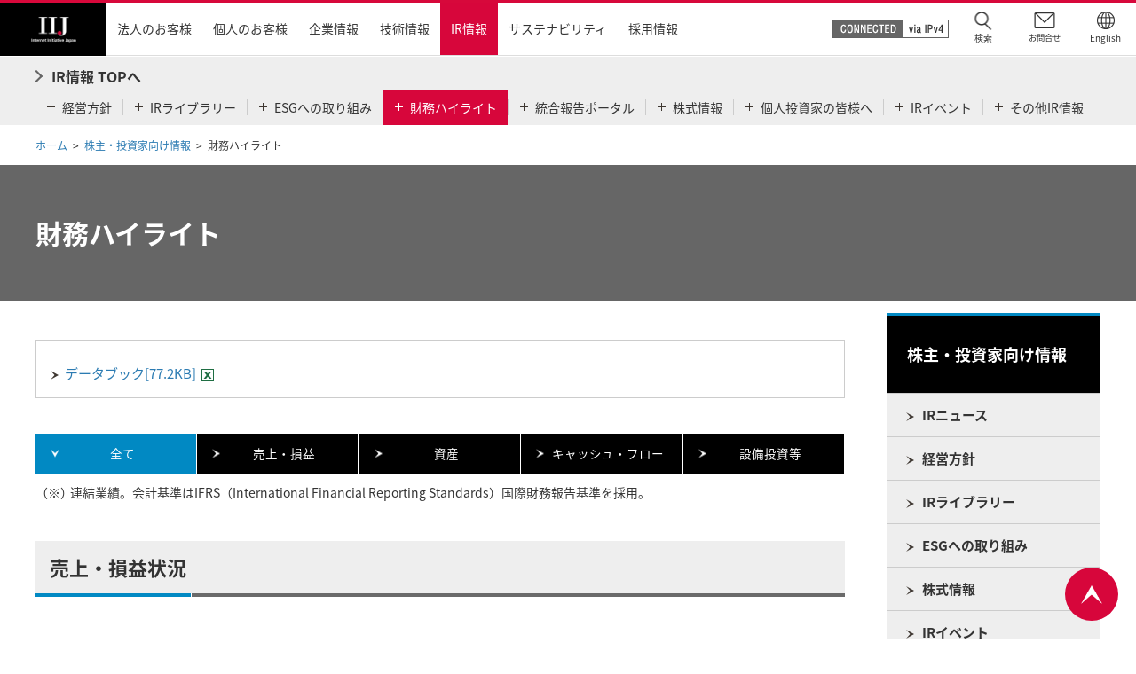

--- FILE ---
content_type: text/html
request_url: https://www.iij.ad.jp/ir/results/
body_size: 4379
content:
<!DOCTYPE html>
<html lang="ja">
<head>
<script type="text/javascript" src="/common/js/cookiebnr.js"></script>
<meta http-equiv="Content-Type" content="text/html; charset=utf-8" />
<meta http-equiv="Content-Style-Type" content="text/css" />
<meta http-equiv="Content-Script-Type" content="text/javascript" />
<title>財務ハイライト | 株主・投資家向け情報 | インターネットイニシアティブ（IIJ）</title>
<meta name="keywords" content="インターネットイニシアティブ,IIJ,ネットワーク,ソリューション" />
<meta name="description" content="「財務ハイライト」を掲載しています。" />
<meta name="copyright" content="(C) Internet Initiative Japan Inc." />
<meta name="robots" content="index,follow" />
<meta name="viewport" content="width=device-width,initial-scale=1" />

<meta property="og:type" content="article">
<meta property="og:title" content="財務ハイライト | 株主・投資家向け情報 | インターネットイニシアティブ（IIJ）">
<meta property="og:description" content="「財務ハイライト」を掲載しています。">
<meta property="og:url" content="https://www.iij.ad.jp/ir/results/index.html">
<meta property="og:image" content="https://www.iij.ad.jp/common/images/ogp_image.png">
<meta property="og:site_name" content="インターネットイニシアティブ-IIJ">
<meta property="og:locale" content="ja_JP">

<link rel="canonical" href="https://www.iij.ad.jp/ir/results/">
<link rel="contents" href="/index.html" title="ホーム" />
<link rel="help" href="/contact/index.html" title="お問い合わせ" />
<link rel="shortcut icon" href="/favicon.ico" />
<link rel="stylesheet" type="text/css" href="/common/css/import.css" media="all" />
<link rel="stylesheet" type="text/css" href="/common/css/component_ir.css" media="all" />
<link rel="stylesheet" type="text/css" href="/common/css/jquery.colorbox.css" media="all" />
<link rel="stylesheet" type="text/css" href="/common/css/ir.css" media="all" />
<link rel="stylesheet" type="text/css" href="/common/css/print.css" media="print" />
<script type="text/javascript" src="/common/js/jquery.js"></script>
<script type="text/javascript" src="/common/js/jquery.globalnavi.js"></script>
<script type="text/javascript" src="/common/js/jquery.rollover.js"></script>
<script type="text/javascript" src="/common/js/jquery.scroll.js"></script>
<script type="text/javascript" src="/common/js/jquery.autoheight.js"></script>
<script type="text/javascript" src="/common/js/jquery.colorbox.js"></script>
<script type="text/javascript" src="/common/js/common.js"></script>
<script type="text/javascript" src="/common/js/jquery.cookie.js"></script>
<script type="text/javascript" src="/common/js/jquery.rwdImageMaps.min.js"></script>
<script type="text/javascript" src="/common/js/tech.js"></script>

<script type="text/javascript" src="/common/js/ga.js"></script>
<!-- SS_Search -->
<link type="text/css" rel="stylesheet" href="/search/css/ss_search.css" media="all"/>
<!-- /SS_Search -->
</head>
<body>
<div id="page-wrapper">
<p class="reader">ページの先頭です</p>
<hr />
<dl class="reader">
<dt>ページ内移動用のリンクです</dt>
<dd>
<ul>
<li><a href="#gNavi">サイト内共通メニューへ移動します</a></li>
<li><a href="#header">ヘッダーメニューへ移動します</a></li>
<li><a href="#contentsContainer">本文へ移動します</a></li>
</ul>
</dd>
</dl>
<hr />
<!--▼▼▼ヘッダー:ここから▼▼▼-->
<div id="header-container">
<script type="text/javascript" src="/common/include/header.js"></script>

<!-- header-container End --></div>
<!--▲▲▲ヘッダー:ここまで▲▲▲-->
<ol id="path">
<li><a href="/index.html">ホーム</a></li>

<li><a href="/ir/index.html">株主・投資家向け情報</a></li>
<li id="current-page">財務ハイライト</li>
</ol>
<div class="heading01"><h1><span class="title-text">財務ハイライト</span></h1></div>
<div id="contentsContainer">
<div id="contents">
<div class="section">

<div class="col-round02 column">
<div class="element-t10">
<ul class="link-list">
<li><a href="/ir/library/financial/xlsx/252Q_databook_J.xlsx" class="excel-link" target="_blank"><span>データブック[77.2KB]</span><img src="/common/images/com_icn73.png" alt="Excel" width="15" height="16"></a></li>
</ul></div><!-- col-round02 End --></div>

<div class="tabs2">
<div class="tabCtrl">
<ul class="techList text-small" data-row="5">
<li class="is-active sortALL"><a href="javascript:void(0);"><span>全て</span></a></li>
<li class="sort01"><a href="javascript:void(0);"><span>売上・損益</span></a></li>
<li class="sort02"><a href="javascript:void(0);"><span>資産</span></a></li>
<li class="sort03"><a href="javascript:void(0);"><span>キャッシュ・フロー</span></a></li>
<li class="sort04"><a href="javascript:void(0);"><span>設備投資等</span></a></li>
</ul><!-- /.tabCtrl --></div><!-- /.tabs --></div>
<p class="note-list02"><span>（※）</span>連結業績。会計基準はIFRS（International Financial Reporting Standards）国際財務報告基準を採用。</p>
<div class="subsection sortArea sortArea01">
<h2 class="ttl02">売上・損益状況</h2>
<div class="column col02">
<div class="col">
<p class="fwb align-center">売上収益（売上高）</p>
<p class="caption align-left">単位：億円</p>
<p><img src="/ir/results/images/fig-sales-01.png" title="営業収益（売上高）" alt="営業収益（売上高）" style="vertical-align: baseline;"></p><!-- col End --></div>
<div class="col">
<p class="fwb align-center">営業利益</p>
<p class="caption align-left">単位：億円</p>
<p><img src="/ir/results/images/fig-sales-02.png" title="営業利益" alt="営業利益" style="vertical-align: baseline; border: 0px solid rgb(0, 0, 0);"></p>

<!-- col End --></div><!-- col02 End --></div>
<div class="column col02">
<div class="col">
<p class="fwb align-center">親会社の所有者に帰属する当期利益</p>
<p class="caption align-left">単位：億円</p>
<p><img src="/ir/results/images/fig-sales-03.png" title="親会社の所有者に帰属する当期利益" alt="親会社の所有者に帰属する当期利益" style="vertical-align: baseline;"></p><!-- col End --></div>
<div class="col">
<p class="fwb align-center">基本的1株あたり当期利益</p>
<p class="caption align-left">単位：円</p>
<p><img src="/ir/results/images/fig-sales-04.png" title="基本的1株あたり当期利益" alt="基本的1株あたり当期利益" style="vertical-align: baseline; border: 0px solid rgb(0, 0, 0);"></p>
<!-- col End --></div><!-- col02 End --></div>


</div><!--  sortArea01 -->

<div class="subsection sortArea sortArea02">
<h2 class="ttl02">資産状況</h2>
<div class="column col02">
<div class="col">
<p class="fwb align-center">総資産</p>
<p class="caption align-left">単位：億円</p>
<p><img src="/ir/results/images/fig-capital-01.png" title="総資産" alt="総資産" style="vertical-align: baseline;"></p><!-- col End --></div>
<div class="col">
<p class="fwb align-center">親会社の所有者に帰属する持分</p>
<p class="caption align-left">単位：億円</p>
<p><img src="/ir/results/images/fig-capital-02.png" title="親会社の所有者に帰属する持分" alt="親会社の所有者に帰属する持分" style="vertical-align: baseline;"></p><!-- col End --></div><!-- col02 End --></div>

<p class="note-list02"><span>（※）</span>会計基準の変更（IFRS第16号「リース」の適用）により、FY19より総資産が大幅に増加しております。詳細は「<a class="blank-link" href="/ir/faq/kessan/index.html#anc004" target="_blank"><span>よくあるご質問（IR関連） 決算・財務情報について Q4</span><img alt="" src="/common/images/com_icn05.png" width="12" height="11"></a>」をご参照ください。</p>

</div><!--  sortArea02 -->

<div class="subsection sortArea sortArea03" id="anc03">
<h2 class="ttl02">キャッシュ・フローの状況</h2>
<p class="caption align-left">単位：億円</p>
<p class="align-center"><img src="/ir/results/images/fig-cashflow.png" title="キャッシュ・フローの状況" alt="キャッシュ・フローの状況" style="vertical-align: baseline; border: 0px solid rgb(0, 0, 0);"></p>
<p class="note-list02"><span>（※）</span>会計基準の変更（IFRS第16号「リース」の適用）により、FY19よりオペレーティング・リースの支払の一部が営業活動から財務活動に区分変更されております。詳細は「<a class="blank-link" href="/ir/faq/kessan/index.html#anc004" target="_blank"><span>よくあるご質問（IR関連） 決算・財務情報について Q4</span><img alt="" src="/common/images/com_icn05.png" width="12" height="11"></a>」をご参照ください。</p>
</div><!--  sortArea03 -->

<div class="subsection sortArea sortArea04" id="anc04">
<h2 class="ttl02">設備投資額及び設備償却額の状況</h2>
<p class="caption align-left">単位：億円</p>
<p class="align-center"><img src="/ir/results/images/fig-investment.png" title="設備投資等の状況" alt="設備投資等の状況" style="vertical-align: baseline;"></p>
<ul class="note-list02"><li><span>（※）</span>設備投資額は、有形固定資産及び無形固定資産の現金支出による取得額及びファイナンス・リースによる取得額より、セール・アンド・リースバック取引による重複、少額端末等で投資との性質を持たない資産の取得額を除外して算定しております。</li>

<li><span>（※）</span>設備投資償却額は、減価償却費及び償却費のうち、設備投資（CAPEX）による資産の償却額を表しており、設備投資との性質をもたない資産（オペレーティングリースの使用権資産、少額端末、顧客関係等）の償却額を除外して算定しております。 </li>
</ul><!--  sortArea04 --></div>

<!-- section End -->
</div>
<!-- contents End --></div>
<div id="aside">
<div id="rNavi">
<p class="rNaviTitle"><a href="/ir/"><span>株主・投資家向け情報</span></a></p>
<ul>
<li class="off"><a href="/ir/news/"><span>IRニュース</span></a>
</li>
<li class="off"><a href="/ir/policy/index.html"><span>経営方針</span></a>
</li>
<li class="off"><a href="/ir/library/index.html"><span>IRライブラリー</span></a></li>
<li class="off"><a href="/ir/esg/index.html"><span>ESGへの取り組み</span></a></li>

<li class="off"><a href="/ir/stock-info/index.html"><span>株式情報</span></a></li>
<li class="off"><a href="/ir/ir-event/index.html"><span>IRイベント</span></a></li>
<li class="is-current"><a href="/ir/results/index.html"><span>財務ハイライト</span></a>
</li>
<li class="off"><a href="/ir/faq/index.html"><span>よくあるご質問（IR関連）</span></a></li>
<li class="off"><a href="/ir/ml/index.html"><span>IRメール配信の登録</span></a></li>
<li class="off"><a href="/ir/disclaimer/index.html"><span>免責事項</span></a></li>
<li class="off"><a href="/ir/indv/index.html"><span>個人投資家の皆さまへ</span></a></li>
<li class="off"><a href="/ir/gloss/index.html"><span>用語集</span></a></li>
</ul>
<!-- rNavi End --></div>

<!-- 統合報告 -->
<dl class="col-side element-t10">
<dt><a href="/ir/integrated-report/">統合報告ポータル</a></dt>
<dd class="col-side-inner column ">
<p class="align-center"><a href="/ir/integrated-report/"><img src="/ir/images/fig-integrated.png" alt="統合報告" /></a></p>
</dd>
<!-- col-side End -->
</dl>
<!-- 統合報告 -->

<!-- IIJ.news -->
<dl class="col-side element-t10">
<dt><a href="/news/iijnews/">IIJグループ広報誌 IIJ.news</a></dt>
<dd class="col-side-inner column ">
<div class="img-l"><a href="/news/iijnews/"><img src="/ir/images/fig-ir_side01.png" alt="IIJ.news" /></a></div>
<div class="text-r">インターネットが生活インフラとして進化する過程の課題等についての見解等を掲載</div>
</dd>
<!-- col-side End -->
</dl>
<!-- IIJ.news -->


<!-- IIJ 動画ギャラリー -->
<dl class="col-side element-t10">
<dt><a href="/movie/">IIJ 動画ギャラリー</a></dt>
<dd class="col-side-inner column ">
<div class="img-l"><a href="/movie/"><img src="/ir/images/fig-ir_side02.png" alt="IIJ 動画ギャラリー" /></a></div>
<div class="text-r">IIJが公開している動画一覧</div>
</dd>
<!-- col-side End -->
</dl>
<!-- IIJ 動画ギャラリー -->

<!-- 技術ブログ -->
<dl class="col-side element-t10">
<dt><a href="/dev/#anc08">技術ブログ</a></dt>
<dd class="col-side-inner column ">
<div class="img-l"><a href="/dev/#anc08"><img src="/ir/images/fig-ir_side03.png" alt="技術ブログ" /></a></div>
<div class="text-r">IIJエンジニア執筆の各種ブログを掲載</div>
</dd>
<!-- col-side End -->
</dl>
<!-- 技術ブログ -->

<!-- 技術レポート IIR​ -->
<dl class="col-side element-t10">
<dt><a href="/dev/report/iir/">季刊技術レポート　IIR​</a></dt>
<dd class="col-side-inner column ">
<div class="img-l"><a href="/dev/report/iir/"><img src="/ir/images/fig-ir_side04.png" alt="IIR" /></a></div>
<div class="text-r">インターネット基盤技術に関する最新技術動向やセキュリティ情報を掲載</div>
</dd>
<!-- col-side End -->
</dl>
<!-- 技術レポート IIR​ -->

<!-- バックボーンネットワーク -->
<dl class="col-side element-t10">
<dt><a href="/company/backbone/">バックボーンネットワーク</a></dt>
<dd class="col-side-inner column ">
<div class="img-l"><a href="/company/backbone/"><img src="/ir/images/fig-ir_side05.png" alt="バックボーンネットワーク" /></a></div>
<div class="text-r">日本最大規模のIIJのバックボーンネットワーク</div>
</dd>
<!-- col-side End -->
</dl>
<!-- バックボーンネットワーク -->

<!-- IIJのデータセンター -->
<dl class="col-side element-t10">
<dt><a href="/datacenter/">IIJのデータセンター</a></dt>
<dd class="col-side-inner column ">
<div class="img-l"><a href="/datacenter/"><img src="/ir/images/fig-ir_side06.png" alt="IIJのデータセンター" /></a></div>
<div class="text-r">IIJが開発・運用するデータセンターの技術や取り組みを紹介</div>
</dd>
<!-- col-side End -->
</dl>
<!-- IIJのデータセンター -->

<dl class="col-side element-t10">
<dt><span>公式SNS</span></dt>
<dd>
<ul class="link-list">
<li><a href="/socialmedia/#anc01">Blog</a></li>
<li><a href="/socialmedia/#anc02">X</a></li>
<li><a href="/socialmedia/#anc03">Facebook</a></li>
<li><a href="/socialmedia/#anc04">YouTube</a></li>
<li><a href="/socialmedia/#anc05">SlideShare</a></li>
<!-- link-list End -->
</ul>
</dd>
<!-- col-side End -->
</dl>

<!-- aside End --></div>
<!-- contentsContainer End --></div>
<!--▼▼▼フッター:ここから▼▼▼-->
<footer id="footer-container">
<p class="reader">ここからフッターメニューです</p>
<div id="footer-bottom">
<p id="footer-up"><a href="#page-wrapper"><img src="/common/images/ft_btn01.png" alt="ページの先頭へ" /></a></p>
<ul id="footer-utility">
<li><a href="/privacy/">個人情報保護ポリシー</a></li>
<li><a href="/securitypolicy/">情報セキュリティ基本方針</a></li>
<li><a href="/terms/">サイトについて</a></li>
<li><a href="/userdata-external-transmission/">利用者情報の外部送信について</a></li>
<li data-id="cookie_consent_cookie_btn"></li>
<!-- footer-utility End --></ul>

<div id="utility">
<ul id="footer-social">
<li><a href="https://twitter.com/IIJ_PR" target="_blank"><img src="/common/images/ft_sns01.png" alt="Twitter"></a></li>
<li><a href="https://www.facebook.com/IIJPR/" target="_blank"><img src="/common/images/ft_sns02.png" alt="Facebook"></a></li>
<li><a href="https://www.youtube.com/IIJPR" target="_blank"><img src="/common/images/ft_sns03.png" alt="YouTube"></a></li>
</ul>
<ul>
<li>&copy; Internet Initiative Japan Inc.</li>
</ul>
</div>
<!-- footer End --></div>
<!-- footer-container End --></footer>
<!--▲▲▲フッター:ここまで▲▲▲-->
<hr />
<p class="reader">ページの終わりです</p>
<p class="reader"><a href="#page-wrapper">ページの先頭へ戻る</a></p>
<!-- page-wrapper End --></div>

<!-- ログ解析タグここから -->




<!-- SS_Search -->
<script type="text/javascript" src="/search/ja_all/js/ss_suggest_config.js"></script>
<!-- /SS_Search -->

<!--/ ログ解析タグここまで -->
</body>
</html>

--- FILE ---
content_type: text/css
request_url: https://www.iij.ad.jp/common/css/component_ir.css
body_size: 997
content:
@charset "utf-8";

/* ****************************************************
component_ir.css
Define ir layout.
***************************************************** */

@media print, screen and (min-width: 769px) {
.rNaviTitle {
  border-top: 3px solid #0189c3;
}
#rNavi > ul > li > a:hover > span, #rNavi > ul > li > a:active > span {
  background: #0189c3 url(/common/images/com_icn40.png) no-repeat 20px 1.3em;
}
#rNavi > ul > li.active > a > span {
  background: #0189c3 url(/common/images/com_icn76.png) no-repeat 20px 1.3em;
}
#rNavi > ul > li.is-current > a > span {
  background: #0189c3 url(/common/images/com_icn40.png) no-repeat 20px 1.3em;
}
#rNavi li li.is-current a, #rNavi li li a:hover {
  background: #0189c3 url(/common/images/com_icn112.png) no-repeat 30px 1.5em;
}
#rNavi li li.blank-link a:hover {
  background: #0189c3 url(/common/images/com_icn112.png) no-repeat 30px 1.5em;
}
#rNavi li li.blank-link a span:hover {
  background: #0189c3 url(/common/images/com_icn112.png) no-repeat 30px 1.5em;
}
#rNavi li li.active > a {
  background: #0189c3 url(/common/images/com_icn112.png) no-repeat 30px 1.5em;
}
#rNavi li.under-arrow a {
  background: #0189c3 url(/common/images/com_icn112.png) no-repeat 30px 1.5em;
}
.col-side:before {
  background-color: #0189c3;
}
.heading02 .title-wrapper:before {
  background-color: #0189c3;
}
.heading02-v2 .title-wrapper:before {
	background-color: #0189c3;
}
.heading03:before {
  background-color: #0189c3;
}
.heading04:before {
	background-color: #0189c3;
}
h2.ttl02::before {
	background-color: #0189c3;
}

.sustainabilityTop-card__detaillist > dt::before {
	background-color: #0189c3 !important;
}
.col01 .heading-box:before,
.col02 .heading-box:before {
	background-color: #0189c3;
}
.col-prof {
	border-top-color: #0189c3;
}
.prof-title:before {
	content: url(/common/images/com_icn115.png);
}
.page-navi li strong,  .page-navi li .fwb {
  border: 1px solid #0189c3;
  background-color: #0189c3;
}
.normal-list li {
  background: url(/common/images/com_icn113.png) no-repeat 0 0.55em;
}

.table01 .normal-list li {
  background: url(/common/images/com_icn113.png) no-repeat 0 0.55em;
}

.none-list li {
  padding: 0;
  background: none;
}
.local-navi li:hover {
  border: 1px solid #d7063b;
}
.child-list {
  margin: 5px 0 0 0;
}
.note-text01 .child-list {
  margin-left: 0;
}
.child-list li {
  margin: 0;
  padding: 0 0 0 12px;
  background: url(/common/images/com_icn08.png) no-repeat 0 0.75em;
}
.note-text01 .child-list li {
  margin: 0;
  padding: 0 0 0 27px;
  background: url(/common/images/com_icn08.png) no-repeat 0 0.75em;
}
.note-text04 .child-list li {
  margin: 0;
  padding: 0 0 0 27px;
  background: url(/common/images/com_icn08.png) no-repeat 0 0.75em;
}
.local-navi li a:hover {
  color: #d7063b;
}
.local-navi li.active {
  border: 1px solid #0189c3;
  background: #0189c3 url(/common/images/com_icn40.png) no-repeat 18px 50%;
}
.col01 .col-link:before, .col02 .col-link:before, .col02a .col-link:before, .col02b .col-link:before, .col02c .col:before, .col03 .col-link:before, .col-longlink:before {
  background-color: #0189c3;
}
.tabs .tabCtrl li.is-active > a, .tabs2 .tabCtrl li.is-active > a, .tabs .tabCtrl li.is-active > span, .tabs2 .tabCtrl li.is-active > span, .tabs .tabCtrl li> a:hover, .tabs2 .tabCtrl li> a:hover > a {
  background-color: #0189c3;
}
.tabs .tabCtrl ul > li.is-active > a:after, .tabs .tabCtrl ul > li.is-active > span:after {
  border-top: 6px solid #0189c3;
}
.tabs .tabCtrl.tab-lower li.is-active > a:after, .tabs .tabCtrl.tab-lower li.is-active > span:after {
  border-bottom: 6px solid #0189c3;
}
}

@media only screen and (max-width: 768px) {
.rNaviTitle {
  border-top: 3px solid #0189c3;
}
#rNavi > ul > li > a:hover > span, #rNavi > ul > li > a:active > span {
  background: #0189c3 url(/common/images/com_icn40.png) no-repeat 20px 1.3em;
}
#rNavi > ul > li.active > a > span {
  background: #0189c3 url(/common/images/com_icn40.png) no-repeat 20px 1.3em;
}
#rNavi li li.is-current a, #rNavi li li a:hover {
  background: #0189c3 url(/common/images/com_icn40.png) no-repeat 30px 1.3em;
}
#rNavi li li.blank-link a:hover {
  background: #0189c3 url(/common/images/com_icn40.png) no-repeat 30px 1.3em;
}
#rNavi li li.blank-link a span:hover {
  background: #0189c3 url(/common/images/com_icn40.png) no-repeat 30px 1.3em;
}
#rNavi li li.active > a {
  background: #0189c3 url(/common/images/com_icn76.png) no-repeat 30px 1.3em;
}
#rNavi li li.active ul a:hover, #rNavi li li.active ul li.is-current a {
  background: #0189c3 url(/common/images/com_icn112.png) no-repeat 8px 1.6em;
}
#rNavi li li.active li.active a {
  background: #0189c3 url(/common/images/com_icn112.png) no-repeat 8px 1.6em;
}
#rNavi li.under-arrow a {
  background: #0189c3 url(/common/images/com_icn112.png) no-repeat 30px 1.3em;
}
.col-side:before {
  background-color: #0189c3;
}
.heading02 .title-wrapper:before {
  background-color: #0189c3;
}
.heading02-v2 .title-wrapper:before {
	background-color: #0189c3;
}
.heading03:before {
  background-color: #0189c3;
}
.heading04:before {
	background-color: #0189c3;
}
h2.ttl02::before {
	background-color: #0189c3;
}
.col01 .heading-box:before,
.col02 .heading-box:before {
	background-color: #0189c3;
}

.sustainabilityTop-card__detaillist > dt::before {
	background-color: #0189c3 !important;
}
.col-prof {
	border-top-color: #0189c3;
}
.prof-title:before {
	content: url(/common/images/com_icn115.png);
}
.page-navi li strong, .page-navi li .fwb {
  border: 1px solid #0189c3;
  background-color: #0189c3;
}
.normal-list li {
  background: url(/common/images/com_icn113.png) no-repeat 0 0.55em;
}

.table01 .normal-list li {
  background: url(/common/images/com_icn113.png) no-repeat 0 0.55em;
}

.none-list li {
  padding: 0;
  background: none;
}
.child-list {
  margin: 5px 0 0 0;
}
.note-text01 .child-list {
  margin-left: 0;
}
.child-list li {
  margin: 0;
  padding: 0 0 0 12px;
  background: url(/common/images/com_icn08.png) no-repeat 0 0.75em;
}
.note-text01 .child-list li {
  margin: 0;
  padding: 0 0 0 27px;
  background: url(/common/images/com_icn08.png) no-repeat 0 0.75em;
}
.note-text04 .child-list li {
  margin: 0;
  padding: 0 0 0 27px;
  background: url(/common/images/com_icn08.png) no-repeat 0 0.75em;
}
.local-navi li:hover {
  border: 1px solid #d7063b;
}
.local-navi li a:hover {
  color: #d7063b;
}
.local-navi li.active {
  border: 1px solid #0189c3;
}
.local-navi li.active span {
  background: #0189c3 url(/common/images/com_icn40.png) no-repeat 18px 50%;
}
.tableWrap .table01 .align-center img {
  width: inherit;
}
.col01 .col-link:before, .col02 .col-link:before, .col02a .col-link:before, .col02b .col-link:before, .col02c .col:before, .col03 .col-link:before, .col-longlink:before {
  background-color: #0189c3;
}
.tabs .tabCtrl li.is-active > a, .tabs2 .tabCtrl li.is-active > a {
  background-color: #0189c3;
}
.tabs .tabCtrl li.is-active > a:after {
  border-top: 6px solid #0189c3;
}
.tabs .tabCtrl.tab-lower li.is-active > a:after {
  border-bottom: 6px solid #0189c3;
}
}


--- FILE ---
content_type: text/css
request_url: https://www.iij.ad.jp/common/css/ir.css
body_size: 4795
content:
@charset "utf-8";

/* ****************************************************
ir.css
Define container layout.
***************************************************** */
/* layout
=================================*/
/* rNavi */

/* link-ir */
.link-ir {
	padding: 3px 5px 5px;
	background-color: #d0d8e0;
	border-radius: 3px;
	text-align: right;
}
.link-ir ul {
	font-size: 0;
}
.link-ir li {
	margin-top: 2px;
}


/* side-ir-value */
#side-ir-value {
	background: url(/common/images/rNavi_bg07.gif) no-repeat 0 0;
	margin-top: 10px;
}
#side-ir-value .stock-info {
	padding: 10px 11px 6px;
}


/* top
=================================*/
.ir-heading01 {
	height: 272px;
	background: url(/ir/images/index_h01.jpg) no-repeat 0 0;
}
.ir-heading01 .stock-text {
	display:none;
	float:left;
	padding: 11px 27px 9px;
}
.ir-heading01 .stock-info {
	float:right;
	padding: 11px 7px 0;
}
.ir-heading01 .meeting {
	float:left;
	padding: 175px 38px 0;
}
.top-text-s01 {
	font-size: 80% !important;
}
.top-text-s02 {
	font-size: 70% !important;
	font-weight: normal !important;
	color: #555555 !important;
}
.ir-heading-index{
	position: relative;
	padding-left: 20px;
	font-size: 1.125rem;
	font-weight: bold;
	color: #fff;
}
.ir-heading-index::before {
	content: '';
	display: block;
	position: absolute;
	top: 0.3em;
	width: 17px;
	left: -7px;
	height: 17px;
	background: url("/ir/images/ir_top_ic01.png") 0 0 no-repeat;
}
.ir-heading-index a {
	padding-left: 0;
	color: #fff;
}
.ir-heading-index .subtitle {
	font-size: .875rem;
	font-weight: normal;
}
.ir-top-text-link {
	display: inline-block;
	position: relative;
	padding-left: 24px;
	color: #fff;
	font-size: 1.125rem;
}
.ir-top-text-link::before {
	content: '';
	display: block;
	position: absolute;
	top: 0.3em;
	width: 17px;
	left: 0;
	height: 17px;
	background: url("/ir/images/ir_top_ic01.png") 0 0 no-repeat;
}
.ir-top-text-link a {
	color: #fff;
}
.ir-top-text-link-sub {
	font-size: .875rem;
}
/* ir-top */
.column.col02.ir-top {
	width: 700px;
	margin-top: 25px;
}
.col02.ir-top .col {
	float: left;
	width: 321px;
	min-height: 140px;
	padding: 18px 13px 10px 11px;
	margin: 0;
	background: url(/ir/images/index_bg01.jpg) no-repeat 0 0;
	background-color: #dbedf7;
}
.col02.ir-top .col + .col {
	float: right;
	background: url(/ir/images/index_bg02.jpg) no-repeat 0 0;
	background-color: #dbedf7;
}
.col02.ir-top .col p {
	width: 179px;
	min-height: 40px;
	padding-left: 28px;
	font-size: 130%;
	font-weight: bold;
	color: #333333;
	line-height: 1.4;
}
.col02.ir-top .col + .col p {
	width: 100px;
	padding-top: 17px;
}
.col02.ir-top .col p a:link {
	text-decoration: underline;
}
.col02.ir-top .col p a:hover,
.col02.ir-top .col p a:active {
	text-decoration: none;
}
/* ir-link-column */
.ir-link-column {
	float: left;
	min-width: 170px;
	min-height: 68px;
	margin: 6px 0 0;
	padding: 3px 0 3px 0;
	background-color: #ffffff;
	border-radius: 3px;
}
.ir-link-column .link-list {
	margin: 0 0 0 11px;
}
.ir-link-column .link-list li {
	margin: 0;
}
.ir-link-column .link-list li .blank-link img,
.ir-link-column .link-list li .pdf-link img,
.ir-link-column .link-list li .excel-link img,
.ir-link-column .link-list li .mp-link img {
	vertical-align: middle;
}
.col02.ir-top .col + .col .ir-link-column {
	min-width: 100px;
}
.col02.ir-top .col + .col .ir-link-column .link-list li {
	margin: 0 10px 0 0;
}

.title {
	font-size: 80%; !important;
	font-weight: bold;
}

/* general elements
=================================*/


/* clearFix
=================================*/
.ir-link-column .link-list,
.ir-heading01 {
	zoom: 1;
	overflow: hidden;
}



/* ****************************************************
ir.css in2017
Define container /ir/.
***************************************************** */

/* reset
=================================*/
figure {
	margin: 0;
}
img {
	vertical-align: bottom;
}

/* settings
=================================*/
#contentsContainer.irIndex * {
	box-sizing: border-box;
}


@media print, screen and (min-width: 769px) {

#contentsContainer.irIndex {
	width: 100%;
	margin: 0;
	padding-left: 0;
	padding-right: 0;
}
#contentsContainer.irIndex .contentsBody {
	width: 1200px;
	margin-left: auto;
	margin-right: auto;
}

/* reset
=================================*/
#contentsContainer.irIndex .heading01 {
	padding-left: 0;
	padding-right: 0;
}
#contentsContainer.irIndex .heading01 h1 .title-text {
	background: none;
}
#contentsContainer.irIndex .btn-s {
	background: #ffffff url(/common/images/com_icn01.png) no-repeat 20px 50%;
}
#contentsContainer.irIndex .btn-s:hover {
	background: #ffffff url(/common/images/com_icn79.png) no-repeat 20px 50%;
}
#contentsContainer.irIndex .link-list > li,
#contentsContainer.irIndex .link-list02 > li,
#contentsContainer.irIndex .link-list03 > li,
#contentsContainer.irIndex .link-list04 > li,
#contentsContainer.irIndex .link-list05 > li,
#contentsContainer.irIndex .link-list06 > li,
#contentsContainer.irIndex .link-list07 li {
	background: url(/common/images/com_icn01.png) no-repeat 0 0.4em;
}

/* common settings  companyと共通
=================================*/
/* column
---------------------------------*/
#contentsContainer.irIndex [data-row-pc]:not([data-row-pc="1"]) {
	display: -webkit-flex;
	display: flex;
	-webkit-flex-wrap: wrap;
	flex-wrap: wrap;
}
#contentsContainer.irIndex [data-row-pc="2"] > * {
	width: calc( ( 100% - 36px ) / 2 );
}
#contentsContainer.irIndex [data-row-pc="3"] > * {
	width: calc( ( 100% - 72px ) / 3 );
}
#contentsContainer.irIndex [data-row-pc="2"] > *:not(:nth-child(2n)),
#contentsContainer.irIndex [data-row-pc="3"] > *:not(:nth-child(3n)) {
	margin-right: 36px;
}
#page-wrapper #contentsContainer.irIndex [data-row-pc="2"] > *:nth-child(-n+2),
#page-wrapper #contentsContainer.irIndex [data-row-pc="3"] > *:nth-child(-n+3) {
	margin-top: 0;
}

/* news-col
---------------------------------*/
#contentsContainer.irIndex .news-col {
	display: -webkit-flex;
	display: flex;
	-webkit-justify-content: space-between;
	justify-content: space-between;
	margin-top: 55px;
}
#contentsContainer.irIndex .news-col > * {
	position: relative;
	width: 47.08%;
}
#contentsContainer.irIndex .news-col > .col:first-child:after {
	position: absolute;
	content: '';
	width: 1px;
	height: calc( 100% - 40px );
	top: 40px;
	right: -36px;
	background-color: #dddddd;
}
#contentsContainer.irIndex .news-col .heading02-index-wrap {
	display: -webkit-flex;
	display: flex;
	-webkit-align-items: center;
	align-items: center;
}
#contentsContainer.irIndex .news-col .heading02-index-wrap + * {
	margin-top: 18px;
}
#contentsContainer.irIndex .news-col .heading02-index {
	font-size: 133%;
	font-weight: bold;
}
#contentsContainer.irIndex .news-col .heading02-link01 {
	margin-left: auto;
}
#contentsContainer.irIndex .news-col .heading02-link01 > a {
	display: inline-block;
	padding: 0.3em 0.5em 0.3em 27px;
	background: #ffffff url(/common/images/com_icn01.png) no-repeat 10px 50%;
	border: 1px solid #dddddd;
	color: #333333;
	font-size: 94%;
}
#contentsContainer.irIndex .news-col .heading02-link01 > a:hover {
	text-decoration: none;
	color: #d7083b;
	border-color: #d7083b;
	background: #ffffff url(/common/images/com_icn79.png) no-repeat 10px 50%;
}
#contentsContainer.irIndex .news-col .heading02-link02 {
	margin-left: 15px;
}
#contentsContainer.irIndex .news-col .heading02-link02 > a {
	display: inline-block;
	padding-left: 22px;
	background: url(/common/images/com_icn74.png) no-repeat 0 0.2em;
	color: #333333;
}
#contentsContainer.irIndex .news-col .heading02-link02 > a:hover {
	color: #d7083b;
}

/* indexNewsList
---------------------------------*/
#contentsContainer.irIndex .indexNewsList > dl:first-child {
	border-top: 1px solid  #dddddd;
}
#contentsContainer.irIndex .indexNewsList > dl {
	padding: 12px 0 15px;
	border-bottom: 1px solid  #dddddd;
}
#contentsContainer.irIndex .indexNewsList > dl > dt {
	min-height: 1.7em;
}
#contentsContainer.irIndex .indexNewsList > dl > dt .date,
#contentsContainer.irIndex .indexNewsList > dl > dt [class*="newsIcon"] {
	display: inline-block;
	vertical-align: middle;
}
#contentsContainer.irIndex .indexNewsList > dl > dt .newsIcon > [class*="newsIcon"] {
	line-height: 1;
	min-width: 91px;
	padding: 0.5em;
	font-size: 80%;
	text-align: center;
}
#contentsContainer.irIndex .indexNewsList > dl > dt .date {
	margin-right: 15px;
}
#contentsContainer.irIndex .indexNewsList > dl > dt .newsIcon > li {
  float: left;
	margin-right: 4px;
}
#contentsContainer.irIndex .indexNewsList .newsIcon-type01 {
	color: #d7063b;
	border: 1px solid #d7063b;
	background-color: #ffffff;
}
#contentsContainer.irIndex .indexNewsList .newsIcon-type02 {
	color: #ffffff;
	background-color: #d7063b;
}
#contentsContainer.irIndex .indexNewsList .newsIcon-type03 {
	color: #ffffff;
	background-color: #000000;
}
#contentsContainer.irIndex .indexNewsList .newsIcon-type04 {
	color: #ffffff;
	background-color: #666666;
}
#contentsContainer.irIndex .indexNewsList > dl > dt .newsIcon > .newsIcon-icon01,
#contentsContainer.irIndex .indexNewsList > dl > dt .newsIcon > .newsIcon-icon02,
#contentsContainer.irIndex .indexNewsList > dl > dt .newsIcon > .newsIcon-icon03,
#contentsContainer.irIndex .indexNewsList > dl > dt .newsIcon > .newsIcon-icon04,
#contentsContainer.irIndex .indexNewsList > dl > dt .newsIcon > .newsIcon-icon05,
#contentsContainer.irIndex .indexNewsList > dl > dt .newsIcon > .newsIcon-icon06,
#contentsContainer.irIndex .indexNewsList > dl > dt .newsIcon > .newsIcon-icon07,
#contentsContainer.irIndex .indexNewsList > dl > dt .newsIcon > .newsIcon-icon08 {
  min-width: 72px;
  height: 17px;
  padding: 0 5px;
  font-size: 10px;
  line-height: 15px;
  font-weight: bold;
}
#contentsContainer.irIndex .indexNewsList > dl > dt .newsIcon > .newsIcon-icon01 {
  border: 1px solid #000;
  color: #000;
}
#contentsContainer.irIndex .indexNewsList > dl > dt .newsIcon > .newsIcon-icon02 {
  background-color: #d7083b;
  color: #fff;
}
#contentsContainer.irIndex .indexNewsList > dl > dt .newsIcon > .newsIcon-icon03 {
  border: 1px solid #aaa;
  background-color: #dfdfdf;
  color: #353535;
}
#contentsContainer.irIndex .indexNewsList > dl > dt .newsIcon > .newsIcon-icon04 {
  background-color: #000;
  color: #fff;
}
#contentsContainer.irIndex .indexNewsList > dl > dt .newsIcon > .newsIcon-icon05 {
  background-color: #000;
  color: #fff;
}
#contentsContainer.irIndex .indexNewsList > dl > dt .newsIcon > .newsIcon-icon06 {
  background-color: #000;
  color: #fff;
}
#contentsContainer.irIndex .indexNewsList > dl > dt .newsIcon > .newsIcon-icon07 {
  background-color: #000;
  color: #fff;
}
#contentsContainer.irIndex .indexNewsList > dl > dt .newsIcon > .newsIcon-icon08 {
  background-color: #000;
  color: #fff;
}
#contentsContainer.irIndex .indexNewsList > dl,
#contentsContainer.irIndex .indexNewsList > .forAllList {
  display: none;
}
#contentsContainer.irIndex .indexNewsList > dl:nth-child(1),
#contentsContainer.irIndex .indexNewsList > dl:nth-child(2),
#contentsContainer.irIndex .indexNewsList > dl:nth-child(3),
#contentsContainer.irIndex .indexNewsList > dl:nth-child(4),
#contentsContainer.irIndex .indexNewsList > dl:nth-child(5),
#contentsContainer.irIndex .indexNewsList > dl:nth-child(6),
#contentsContainer.irIndex .indexNewsList > dl:nth-child(7),
#contentsContainer.irIndex .indexNewsList > dl:nth-child(8) {
  display: block;
}
#contentsContainer.irIndex .indexNewsList > dl > dd {
	margin-top: 10px;
}
#contentsContainer.irIndex .indexNewsList > dl > dd a.blankIc:after {
	content: '';
	display: inline-block;
	vertical-align: middle;
	margin-left: 5px;
	width: 12px;
	height: 11px;
	background: url(/common/images/com_icn05.png) 0 0 no-repeat;
}
#contentsContainer.irIndex .indexNewsList > dl > dd a.pdfIc:after {
	content: '';
	display: inline-block;
	width: 15px;
	height: 16px;
	vertical-align: middle;
	margin-left: 5px;
	background: url(/common/images/com_icn06.png) 0 0 no-repeat;
}

/* related-links
---------------------------------*/
#contentsContainer.irIndex .related-links {
	margin-top: 35px;
}
#contentsContainer.irIndex .related-links .heading {
	font-size: 118%;
	font-weight: bold;
}
#contentsContainer.irIndex .related-links .heading + * {
	margin-top: 16px;
}
#contentsContainer.irIndex .related-links .link-box {
	margin-top: 20px;
}
#contentsContainer.irIndex .related-links .link-box .block {
	display: block;
	height: 100%;
	padding: 20px;
	border: 1px solid #ccc;
}
#contentsContainer.irIndex .related-links .link-box .block .box-image {
	float: right;
	margin-left: 30px;
	overflow: hidden;
}
#contentsContainer.irIndex .related-links .link-box .block .box-image img {
	-webkit-transition: all .3s;
	transition: all .3s;
}
#contentsContainer.irIndex .related-links .link-box .block:hover .box-image img {
	-webkit-transform: scale(1.1, 1.1);
	transform: scale(1.1, 1.1);
}
#contentsContainer.irIndex .related-links .link-box .block .box-detail {
	overflow: hidden;
}
#contentsContainer.irIndex .related-links .link-box .box-title {
	padding-left: 16px;
	font-size: 105%;
	background: url(/common/images/com_icn01.png) no-repeat 0 0.4em;
}
#contentsContainer.irIndex .related-links .link-box .box-title + * {
	margin-top: 0.5em;
}
#contentsContainer.irIndex .related-links .link-box .box-text {
	color: #333333;
	font-size: 93%;
}
#contentsContainer.irIndex .related-links .link-box a.block:hover {
	text-decoration: none;
	border: 1px solid #d7063b;
}
#contentsContainer.irIndex .related-links .link-box a.block:hover .box-title {
	background: url(/common/images/com_icn79.png) no-repeat 0 0.4em;
}

/* each section
=================================*/
/* heading01
---------------------------------*/
#contentsContainer.irIndex .heading01 {
	position: relative;
	display: -webkit-flex;
	display: flex;
	-webkit-flex-wrap: wrap;
	flex-wrap: wrap;
	-webkit-align-items: flex-end;
	align-items: flex-end;
	-webkit-justify-content: center;
	justify-content: center;
	height: 200px;
	background: url(/ir/images/index_bg01.jpg) no-repeat 50% 0;
	-webkit-background-size: cover;
	background-size: cover;
}
#contentsContainer.irIndex .heading01-inner {
	max-width: 1200px;
	text-align: center;
}
#contentsContainer.irIndex .heading01:after {
	position: absolute;
	content: '';
	width: 433px;
	height: 185px;
	bottom: 0;
	right: 50%;
	margin-right: -600px;
}
#contentsContainer.irIndex .heading01 h1 .title-text {
	text-align: center;
	font-size: 240%;
}

/* -- heading-info -- */
#contentsContainer.irIndex .heading01 .heading-info-wrap {
	width: 100%;
	padding: 10px 10px;
	background-color: rgba(0,0,0,0.4);
	z-index: 2;
}
#contentsContainer.irIndex .heading01 .heading-info a {
	display: inline-block;
	position: relative;
	padding-left: 30px;
	color: #ffffff;
	font-size: 130%;
	font-weight: bold;
}
#contentsContainer.irIndex .heading01 .heading-info .subtext {
	font-size: 83%;
	margin-left: 20px;
}
#contentsContainer.irIndex .heading01 .heading-info a:before {
	position: absolute;
	content: '';
	width: 20px;
	height: 20px;
	left: 0;
	top: 0.3em;
	background: url(/common/images/com_icn106.png) no-repeat 0 0;
	-webkit-background-size: contain;
	background-size: contain;
}
#contentsContainer.irIndex .heading01 .heading-info a:after {
	position: relative;
	display: inline-block;
	content: url(/common/images/com_icn40.png);
	top: 0.1em;
	margin-left: 10px;
}

/* -- btn-s -- */
#contentsContainer.irIndex .heading01 .btn-s {
	background: url(/common/images/com_icn40.png) no-repeat 15px 50%;
	border: 1px solid #ffffff;
	color: #ffffff;
}
#contentsContainer.irIndex .heading01 .btn-s:hover {
	background: #ffffff url(/common/images/com_icn79.png) no-repeat 15px 50%;
	color: #d7063b;
}
#contentsContainer.irIndex .heading01 .btn-s .link-text {
	padding: 7px 10px 8px 30px;
}

/* section-index01
---------------------------------*/
#contentsContainer.irIndex .section-index01 {
	background: #f2ede5 url(/ir/images/index_bg04.png) no-repeat 54% 0;
	-webkit-background-size: auto 100%;
	background-size: auto 100%;
	padding-left: 10px;
	padding-right: 10px;
}
#contentsContainer.irIndex .section-index01 > .contentsBody {
	display: -webkit-flex;
	display: flex;
	-webkit-flex-wrap: wrap;
	flex-wrap: wrap;
	justify-content: space-between;
}
#contentsContainer.irIndex .section-index01-l {
	width: 583px;
	padding: 56px 0 5px;
}

/* -- heading02-index -- */
#contentsContainer.irIndex .section-index01-l .heading02-index {
	font-size: 146%;
	font-weight: bold;
}
#contentsContainer.irIndex .section-index01-l .heading02-index a {
	position: relative;
	display: inline-block;
	padding-left: 28px;
	color: #333333;
}
#contentsContainer.irIndex .section-index01-l .heading02-index a:before {
	position: absolute;
	content: url(/common/images/com_icn89.png);
	top: 0.1em;
	left: 0;
}
#contentsContainer.irIndex .section-index01-l .heading02-index + * {
	margin-top: 17px;
}
#contentsContainer.irIndex .section-index01-l .link-list {
	margin-top: 54px;
}

/* -- btn-list-index -- */
#contentsContainer.irIndex .btn-list-index {
	display: -webkit-flex;
	display: flex;
	-webkit-flex-wrap: wrap;
	flex-wrap: wrap;
	background-color: #ffffff;
}
#contentsContainer.irIndex .btn-list-index > li {
	width: 50%;
}
#contentsContainer.irIndex .btn-list-index > li > a {
	display: table;
	width: 100%;
	height: 100%;
	background: url(/common/images/com_icn01.png) no-repeat 18px 48%;
	border: 1px solid #dddddd;
	color: #333333;
	font-size: 105%;
	text-decoration: none;
}
#contentsContainer.irIndex .btn-list-index > li > a:hover {
	background: url(/common/images/com_icn79.png) no-repeat 18px 48%;
	color: #d7063b;
}
#contentsContainer.irIndex .btn-list-index > li > a > .link-text {
	display: table-cell;
	vertical-align: middle;
	padding: 8px 15px 12px 34px;
}
#contentsContainer.irIndex .btn-list-index > li:nth-child(2n) > a {
	border-left: none;
}
#contentsContainer.irIndex .btn-list-index > li:nth-child(n+3) > a {
	border-top: none;
}

/* -- section-index01-r -- */
#contentsContainer.irIndex .section-index01-r .section-index01-r-01 {
	display: -webkit-flex;
	display: flex;
	-webkit-align-items: center;
	align-items: center;
	-webkit-justify-content: center;
	justify-content: center;
	width: 376px;
	margin-left: auto;
	padding: 22px 20px 15px 20px;
	background-color: rgba(43,40,35,0.6);
}
#contentsContainer.irIndex .section-index01-r .section-index01-r-02 {
	display: -webkit-flex;
	display: flex;
	-webkit-align-items: center;
	align-items: center;
	-webkit-justify-content: center;
	justify-content: center;
	padding: 22px 20px 25px;
	background-color: #0e3254;
}
#contentsContainer.irIndex .section-index01-r .section-index01-r-02> *:first-child {
	margin-top: 0!important;
}
#contentsContainer.irIndex .section-index01-r .heading02-index {
	font-size: 1.125rem;
	font-weight: bold;
	color: #ffffff;
}
#contentsContainer.irIndex .section-index01-r .heading02-index .subtitle {
	font-size: .875rem;
}
#contentsContainer.irIndex .section-index01-r .heading02-index + * {
	margin-top: 12px;
}
#contentsContainer.irIndex .section-index01-r .link-list > li {
	background: url(/common/images/com_icn40.png) no-repeat 0 0.3em;
}
#contentsContainer.irIndex .section-index01-r .link-list > li > a {
	color: #ffffff;
}
#contentsContainer.irIndex .section-index01-r .btn-s {
	margin-top: 16px;
	background: url(/common/images/com_icn40.png) no-repeat 15px 50%;
	border: 1px solid #ffffff;
	color: #ffffff;
	min-width: 245px;
}
#contentsContainer.irIndex .section-index01-r .btn-s:hover {
	background: #ffffff url(/common/images/com_icn79.png) no-repeat 15px 50%;
	color: #d7063b;
}
#contentsContainer.irIndex .btn-s.dl-link .link-text {
	position: relative;
	padding: 10px 30px 11px 36px;
}
#contentsContainer.irIndex .btn-s.dl-link .link-text:after {
	position: absolute;
	content: url(/common/images/com_icn107.png);
	top: 50%;
	right: 10px;
	-webkit-transform: translateY(-50%);
	-moz-transform: translateY(-50%);
	-ms-transform: translateY(-50%);
	-o-transform: translateY(-50%);
	transform: translateY(-50%);
}
#contentsContainer.irIndex .btn-s.dl-link:hover .link-text:after {
	content: url(/common/images/com_icn108.png);
}
#contentsContainer.irIndex .section-index01-r .section-index01-r-02 .btn-s .link-text {
	padding: 10px 20px 10px 37px;
	text-align: left;
}
#contentsContainer.irIndex .section-index01-r .section-index01-r-01 .heading02-index,
#contentsContainer.irIndex .section-index01-r .section-index01-r-01 .link-list {
	padding-left: 5px;
}

/* section-index02
---------------------------------*/
#contentsContainer.irIndex .section-index02 {
	padding: 40px 10px;
}
#contentsContainer.irIndex .section-index02 > .contentsBody > *:first-child {
	margin-top: 0;
}

/* section-index03
---------------------------------*/
#contentsContainer.irIndex .section-index03 {
	padding: 40px 10px 60px;
	background-color: #0e3254;
}

/* -- link-box04 -- */
#contentsContainer.irIndex .link-box04 {
	margin-top: 30px;
	background-color: #ffffff;
}
#contentsContainer.irIndex .link-box04 .link-image {
	float: right;
}
#contentsContainer.irIndex .link-box04 .link-detail {
	overflow: hidden;
}
#contentsContainer.irIndex .link-box04 .link-title .block {
	position: relative;
	display: block;
	padding: 16px 30px;
	background-color: #f2f2f2;
	font-size: 133%;
	font-weight: bold;
}
#contentsContainer.irIndex .link-box04 .link-title a.block {
	padding-left: 60px;
	color: #333333;
}
#contentsContainer.irIndex .link-box04 .link-title a.block:before {
	position: absolute;
	content: '';
	top: calc( 16px + 0.3em );
	left: 30px;
	width: 17px;
	height: 17px;
	background: url(/common/images/com_icn89.png) no-repeat 0 0;
}
#contentsContainer.irIndex .link-box04 .link-inner {
	padding: 12px 15px 12px 30px;
}

/* -- link-box05 -- */
#contentsContainer.irIndex .multi-link-box {
	margin-top: 30px;
}
#contentsContainer.irIndex .link-box05 {
	margin-top: 20px;
}
#contentsContainer.irIndex .link-box05 a {
	display: block;
	color: #333333;
	font-size: 105%;
}
#contentsContainer.irIndex .link-box05 .link-image {
	overflow: hidden;
}
#contentsContainer.irIndex .link-box05 .link-image img {
	width: 100%;
	-webkit-transition: all .3s;
	transition: all .3s;
}
#contentsContainer.irIndex .link-box05 a:hover .link-image img {
	-webkit-transform: scale(1.1, 1.1);
	transform: scale(1.1, 1.1);
}
#contentsContainer.irIndex .link-box05 .link-text {
	position: relative;
	display: -webkit-flex;
	display: flex;
	-webkit-align-items: center;
	align-items: center;
	padding: 18px 20px 18px 40px;
	background-color: #f2f2f2;
}
#contentsContainer.irIndex .link-box05 .link-text:before {
	position: absolute;
	content: url(/common/images/com_icn01.png);
	top: 50%;
	left: 20px;
	-webkit-transform: translateY(-50%);
	-moz-transform: translateY(-50%);
	-ms-transform: translateY(-50%);
	-o-transform: translateY(-50%);
	transform: translateY(-50%);
}
#contentsContainer.irIndex .link-box05 .link-text.blankIc:after {
	position: relative;
	display: inline-block;
	content: '';
	width: 12px;
	height: 11px;
	margin-left: 5px;
	background: url(/common/images/com_icn05.png) no-repeat 0 0;
}

/* -- section-box -- */
#contentsContainer.irIndex .section-index03 .section-box {
	margin-top: 40px;
	padding: 22px 40px 27px;
	background-color: #ffffff;
}
#contentsContainer.irIndex .link-list.link-row > li {
	display: inline-block;
	margin-right: 40px;
}
	
/* section-index04
---------------------------------*/
#contentsContainer.irIndex .section-index04 {
	padding-left: 10px;
	padding-right: 10px;
}

}

@media only screen and (max-width: 768px) {

#contentsContainer.irIndex {
	width: 100%;
	margin: 0 0 18px;
}
#contentsContainer.irIndex .contentsBody {
	padding-left: 18px;
	padding-right: 18px;
}

/* reset
=================================*/
#contentsContainer.irIndex {
	font-size: 1.2rem;
}
#contentsContainer.irIndex .heading01,
#contentsContainer.irIndex .heading01 h1 .title-text {
	background: none;
}
#contentsContainer.irIndex .btn-s {
	background: #ffffff url(/common/images/com_icn01.png) no-repeat 20px 50%;
}
#contentsContainer.irIndex .btn-s:hover {
	background: #ffffff url(/common/images/com_icn79.png) no-repeat 20px 50%;
}
#contentsContainer.irIndex .link-list > li,
#contentsContainer.irIndex .link-list02 > li,
#contentsContainer.irIndex .link-list03 > li,
#contentsContainer.irIndex .link-list04 > li,
#contentsContainer.irIndex .link-list05 > li,
#contentsContainer.irIndex .link-list06 > li,
#contentsContainer.irIndex .link-list07 li {
	background: url(/common/images/com_icn01.png) no-repeat 0 0.3em;
}

/* common settings  companyと共通
=================================*/
/* column
---------------------------------*/
#contentsContainer.irIndex [data-row-sp]:not([data-row-sp="1"]) {
	display: -webkit-flex;
	display: flex;
	-webkit-justify-content: space-between;
	justify-content: space-between;
	-webkit-flex-wrap: wrap;
	flex-wrap: wrap;
}
#contentsContainer.irIndex [data-row-sp="2"] > * {
	width: calc( ( 100% - 15px ) / 2 );
}
#contentsContainer.irIndex [data-row-sp="3"] > * {
	width: calc( ( 100% - 30px ) / 3 );
}
#contentsContainer.irIndex [data-row-sp="2"] > *:not(:nth-child(2n)),
#contentsContainer.irIndex [data-row-sp="3"] > *:not(:nth-child(3n)) {
	margin-right: 15px;
}
#page-wrapper #contentsContainer.irIndex [data-row-sp="2"] > *:nth-child(-n+2),
#page-wrapper #contentsContainer.irIndex [data-row-sp="3"] > *:nth-child(-n+3) {
	margin-top: 0;
}

/* news-col
---------------------------------*/
#contentsContainer.irIndex .news-col > * {
	margin-top: 30px;
}
#contentsContainer.irIndex .news-col .heading02-index-wrap {
	display: -webkit-flex;
	display: flex;
	-webkit-align-items: center;

	align-items: center;
}
#contentsContainer.irIndex .news-col .heading02-index-wrap + * {
	margin-top: 12px;
}
#contentsContainer.irIndex .news-col .heading02-index {
	font-size: 1.6rem;
	font-weight: bold;
}
#contentsContainer.irIndex .news-col .heading02-link01 {
	margin-left: auto;
}
#contentsContainer.irIndex .news-col .heading02-link01 > a {
	display: inline-block;
	padding: 0.6em 1em 0.6em 27px;
	background: #ffffff url(/common/images/com_icn90.png) no-repeat 10px 50%;
	-webkit-background-size: 9px 10px;
	background-size: 9px 10px;
	border: 1px solid #dddddd;
	color: #333333;
	font-size: 1.1rem;
}
#contentsContainer.irIndex .news-col .heading02-link02 {
	display: none;
}

/* indexNewsList
---------------------------------*/
#contentsContainer.irIndex .indexNewsList > dl:first-child {
	border-top: 1px solid  #dddddd;
}
#contentsContainer.irIndex .indexNewsList > dl {
	padding: 20px 0;
	border-bottom: 1px solid  #dddddd;
}
#contentsContainer.irIndex .indexNewsList > dl > dt .date,
#contentsContainer.irIndex .indexNewsList > dl > dt [class*="newsIcon"] {
	display: inline-block;
	vertical-align: middle;
}
#contentsContainer.irIndex .indexNewsList > dl > dt .newsIcon > li {
	line-height: 1;
  float: left;
	margin-right: 3px;
	font-size: 0.95rem;
	text-align: center;
}
#contentsContainer.irIndex .indexNewsList > dl > dt .date {
	margin-right: 15px;
}
#contentsContainer.irIndex .indexNewsList .newsIcon-type01 {
	color: #d7063b;
	border: 1px solid #d7063b;
	background-color: #ffffff;
}
#contentsContainer.irIndex .indexNewsList .newsIcon-type02 {
	color: #ffffff;
	background-color: #d7063b;
}
#contentsContainer.irIndex .indexNewsList .newsIcon-type03 {
	color: #ffffff;
	background-color: #000000;
}
#contentsContainer.irIndex .indexNewsList .newsIcon-type04 {
	color: #ffffff;
	background-color: #666666;
}
#contentsContainer.irIndex .indexNewsList > dl > dt .newsIcon > .newsIcon-icon01,
#contentsContainer.irIndex .indexNewsList > dl > dt .newsIcon > .newsIcon-icon02,
#contentsContainer.irIndex .indexNewsList > dl > dt .newsIcon > .newsIcon-icon03,
#contentsContainer.irIndex .indexNewsList > dl > dt .newsIcon > .newsIcon-icon04,
#contentsContainer.irIndex .indexNewsList > dl > dt .newsIcon > .newsIcon-icon05,
#contentsContainer.irIndex .indexNewsList > dl > dt .newsIcon > .newsIcon-icon06,
#contentsContainer.irIndex .indexNewsList > dl > dt .newsIcon > .newsIcon-icon07,
#contentsContainer.irIndex .indexNewsList > dl > dt .newsIcon > .newsIcon-icon08 {
  min-width: 72px;
  height: 17px;
  padding: 0 5px;
  font-size: 10px;
  line-height: 15px;
  font-weight: bold;
}
#contentsContainer.irIndex .indexNewsList > dl > dt .newsIcon > .newsIcon-icon01 {
  border: 1px solid #000;
  color: #000;
}
#contentsContainer.irIndex .indexNewsList > dl > dt .newsIcon > .newsIcon-icon02 {
  background-color: #d7083b;
  color: #fff;
}
#contentsContainer.irIndex .indexNewsList > dl > dt .newsIcon > .newsIcon-icon03 {
  border: 1px solid #aaa;
  background-color: #dfdfdf;
  color: #353535;
}
#contentsContainer.irIndex .indexNewsList > dl > dt .newsIcon > .newsIcon-icon04 {
  background-color: #000;
  color: #fff;
}
#contentsContainer.irIndex .indexNewsList > dl > dt .newsIcon > .newsIcon-icon05 {
  background-color: #000;
  color: #fff;
}
#contentsContainer.irIndex .indexNewsList > dl > dt .newsIcon > .newsIcon-icon06 {
  background-color: #000;
  color: #fff;
}
#contentsContainer.irIndex .indexNewsList > dl > dt .newsIcon > .newsIcon-icon07 {
  background-color: #000;
  color: #fff;
}
#contentsContainer.irIndex .indexNewsList > dl > dt .newsIcon > .newsIcon-icon08 {
  background-color: #000;
  color: #fff;
}
#contentsContainer.irIndex .indexNewsList > dl,
#contentsContainer.irIndex .indexNewsList > .forAllList {
  display: none;
}
#contentsContainer.irIndex .indexNewsList > dl:nth-child(1),
#contentsContainer.irIndex .indexNewsList > dl:nth-child(2),
#contentsContainer.irIndex .indexNewsList > dl:nth-child(3),
#contentsContainer.irIndex .indexNewsList > dl:nth-child(4),
#contentsContainer.irIndex .indexNewsList > dl:nth-child(5),
#contentsContainer.irIndex .indexNewsList > dl:nth-child(6),
#contentsContainer.irIndex .indexNewsList > dl:nth-child(7),
#contentsContainer.irIndex .indexNewsList > dl:nth-child(8) {
  display: block;
}
#contentsContainer.irIndex .indexNewsList > dl > dd {
	margin-top: 8px;
}
#contentsContainer.irIndex .indexNewsList > dl > dd a.blankIc:after {
	content: '';
	display: inline-block;
	vertical-align: middle;
	margin-left: 5px;
	width: 12px;
	height: 11px;
	background: url(/common/images/com_icn87.png) 0 0 no-repeat;
	-webkit-background-size: 12px 11px;
	background-size: 12px 11px;
}
#contentsContainer.irIndex .indexNewsList > dl > dd a.pdfIc:after {
	content: '';
	display: inline-block;
	width: 14px;
	height: 14px;
	vertical-align: middle;
	margin-left: 5px;
	background: url(/common/images/com_icn105.png) 0 0 no-repeat;
	-webkit-background-size: contain;
	background-size: contain;
}

/* related-links
---------------------------------*/
#contentsContainer.irIndex .related-links {
	margin-top: 20px;
}
#contentsContainer.irIndex .related-links .heading {
	font-size: 1.5rem;
	font-weight: bold;
}
#contentsContainer.irIndex .related-links .heading + * {
	margin-top: 10px;
}
#contentsContainer.irIndex .related-links .link-box + .link-box {
	margin-top: 10px;
}
#contentsContainer.irIndex .related-links .link-box .block {
	display: block;
	padding: 15px;
	border: 1px solid #dddddd;
}
#contentsContainer.irIndex .related-links .link-box .block .box-image {
	float: right;
	width: 32.7%;
	margin-left: 10px;
}
#contentsContainer.irIndex .related-links .link-box .block .box-image img {
	width: 100%;
	margin: 0;
}
#contentsContainer.irIndex .related-links .link-box .block .box-detail {
	overflow: hidden;
}
#contentsContainer.irIndex .related-links .link-box .box-title {
	padding-left: 18px;
	background: url(/common/images/com_icn90.png) no-repeat 0 0.4em;
	-webkit-background-size: 9px 10px;
	background-size: 9px 10px;
}
#contentsContainer.irIndex .related-links .link-box .box-title + * {
	margin-top: 0.5em;
}
#contentsContainer.irIndex .related-links .link-box .box-text {
	color: #333333;
}
#contentsContainer.irIndex .related-links .link-box a.block:hover {
	text-decoration: none;
}

/* each section
=================================*/
/* heading01
---------------------------------*/
#contentsContainer.irIndex .heading01 h1 {
	display: block;
	text-align: center;
}
#contentsContainer.irIndex .heading01-inner {
	position: relative;
	width: 100%;
	padding: 22px 42% 18px 18px;
	background: url(/ir/images/index_bg01.jpg) no-repeat 70% 0;
	-webkit-background-size: cover;
	background-size: cover;
	text-align: center;
}
#contentsContainer.irIndex .heading01-inner:after {
	position: absolute;
	content: '';
	width: 47%;
	height: 90%;
	bottom: 0;
	right: 0;
	background: url(/ir/images/index_bg02.png) no-repeat 0 100%;
	-webkit-background-size: contain;
	background-size: contain;
}
#contentsContainer.irIndex .heading01 h1 .title-text {
	padding: 0;
	text-align: center;
}

/* -- heading-info -- */
#contentsContainer.irIndex .heading01 .heading-info-wrap {
	background-color: #555555;
}
#contentsContainer.irIndex .heading01 .heading-info a {
	display: block;
	position: relative;
	padding: 8px 20px 8px 25px;
	color: #ffffff;
	font-size: 1.4rem;
	font-weight: bold;
}
#contentsContainer.irIndex .heading01 .heading-info .subtext {
	font-size: 1.1rem;
}
#contentsContainer.irIndex .heading01 .heading-info a:before {
	position: absolute;
	content: '';
	width: 16px;
	height: 16px;
	left: 0;
	top: 12px;
	background: url(/common/images/com_icn106.png) no-repeat 0 0;
	-webkit-background-size: contain;
	background-size: contain;
}
#contentsContainer.irIndex .heading01 .heading-info a:after {
	position: absolute;
	content: '';
	width: 9px;
	height: 10px;
	top: 50%;
	right: 0;
	background: url(/common/images/com_icn85.png) no-repeat 0 0;
	-webkit-background-size: contain;
	background-size: contain;
	-webkit-transform: translateY(-50%);
	-moz-transform: translateY(-50%);
	-ms-transform: translateY(-50%);
	-o-transform: translateY(-50%);
	transform: translateY(-50%);
}

/* -- btn-s -- */
#contentsContainer.irIndex .heading01 .btn-s {
	margin-top: 1em;
	background: url(/common/images/com_icn40.png) no-repeat 15px 50%;
	border: 1px solid #ffffff;
	color: #ffffff;
}
#contentsContainer.irIndex .heading01 .btn-s:hover {
	background: #ffffff url(/common/images/com_icn79.png) no-repeat 15px 50%;
	color: #d7063b;
}
#contentsContainer.irIndex .heading01 .btn-s .link-text {
	padding: 7px 10px 8px 35px;
}

/* section-index01
---------------------------------*/
#contentsContainer.irIndex .section-index01 > .contentsBody {
	padding: 0;
}
#contentsContainer.irIndex .section-index01 .section-index01-l {
	background: #e7e1d8 url(/ir/images/index_bg04.png) no-repeat 100% 0;
	-webkit-background-size: contain;
	background-size: contain;
	padding: 60px 18px 14px;
}
#contentsContainer.irIndex .section-index01 .section-index01-l > .link-list {
	margin-top: 20px;
	width: 48%;
}

/* -- heading02-index -- */
#contentsContainer.irIndex .section-index01-l .heading02-index {
	font-size: 1.5rem;
	font-weight: bold;
}
#contentsContainer.irIndex .section-index01-l .heading02-index a {
	position: relative;
	display: block;
	color: #333333;
	padding-left: 27px;
}
#contentsContainer.irIndex .section-index01-l .heading02-index a:before {
	position: absolute;
	content: url(/common/images/com_icn89.png);
	top: 50%;
	left: 0;
	-webkit-transform: translateY(-50%);
	-moz-transform: translateY(-50%);
	-ms-transform: translateY(-50%);
	-o-transform: translateY(-50%);
	transform: translateY(-50%);
}
#contentsContainer.irIndex .section-index01-l .heading02-index + * {
	margin-top: 17px;
}

/* -- section-index01-r-02 -- */
#contentsContainer.irIndex .section-index01-r .section-index01-r-02 {
	padding: 20px 18px 0px;
}
#contentsContainer.irIndex .section-index01-r .section-index01-r-02 .btn-s {
	border: none;
	background: #0e3254 url(/common/images/com_icn40.png) no-repeat 14px 46%;
}
#contentsContainer.irIndex .section-index01-r .section-index01-r-02 .btn-s .text-wrapper {
	font-size: 1.4rem;
	font-weight: bold;
	color: #fff;
}
#contentsContainer.irIndex .section-index01-r .section-index01-r-02 .btn-s .text-wrapper .link-text {
	padding: 11px 15px 15px 34px;
	text-align: left;
}
	
/* -- btn-list-index -- */
#contentsContainer.irIndex .btn-list-index,
#contentsContainer.irIndex .section-index01-r .section-index01-r-01 {
	display: none !important;
}

/* section-index02
---------------------------------*/
#contentsContainer.irIndex .section-index02 {
	padding: 0 0 18px;
}
#contentsContainer.irIndex .section-index02 > *:first-child {
	margin-top: 0;
}

/* section-index03
---------------------------------*/
#contentsContainer.irIndex .section-index03 {
	padding: 18px 0;
	background-color: #0e3254;
}

#contentsContainer.irIndex .section-index03 .link-list > li {
	margin-top: 18px;
}
/* -- link-box04 -- */
#contentsContainer.irIndex .link-box04 {
	background-color: #ffffff;
}
#contentsContainer.irIndex .link-box04 + .link-box04 {
	margin-top: 18px;
}
#contentsContainer.irIndex .link-box04 .link-image {
	display: none;
}
#contentsContainer.irIndex .link-box04 .link-detail {
}
#contentsContainer.irIndex .link-box04 .link-title .block {
	position: relative;
	display: block;
	padding: 12px 18px;
	background-color: #f2f2f2;
	font-size: 1.5rem;
	font-weight: bold;
}
#contentsContainer.irIndex .link-box04 .link-title a.block {
	padding-left: 45px;
	color: #333333;
}
#contentsContainer.irIndex .link-box04 .link-title a.block:before {
	position: absolute;
	content: '';
	top: calc( 12px + 0.3em );
	left: 18px;
	width: 17px;
	height: 17px;
	background: url(/common/images/com_icn89.png) no-repeat 0 0;
}
#contentsContainer.irIndex .link-box04 .link-inner {
	padding: 15px 18px;
}

/* -- link-box05 -- */
#contentsContainer.irIndex .multi-link-box {
	margin-top: 18px;
}
#contentsContainer.irIndex .link-box05 {
	margin-top: 18px;
}
#contentsContainer.irIndex .link-box05 a {
	display: block;
	color: #333333;
}
#contentsContainer.irIndex .link-box05 .link-image img {
	width: 100%;
}
#contentsContainer.irIndex .link-box05 .link-text {
	position: relative;
	display: -webkit-flex;
	display: flex;
	-webkit-align-items: center;
	align-items: center;
	padding: 12px 14px 13px 28px;
	background-color: #f2f2f2;
}
#contentsContainer.irIndex .link-box05 .link-text:before {
	position: absolute;
	content: "";
	top: 50%;
	left: 10px;
	width: 9px;
	height: 10px;
	background: url(/common/images/com_icn90.png) no-repeat 0 0;
	-webkit-background-size: contain;
	background-size: contain;
	-webkit-transform: translateY(-50%);
	-moz-transform: translateY(-50%);
	-ms-transform: translateY(-50%);
	-o-transform: translateY(-50%);
	transform: translateY(-50%);
}
#contentsContainer.irIndex .link-box05 .link-text.blankIc:after {
	position: relative;
	display: inline-block;
	content: '';
	width: 12px;
	height: 11px;
	margin-left: 5px;
	background: url(/common/images/com_icn87.png) no-repeat 0 0;
	-webkit-background-size: contain;
	background-size: contain;
}

/* -- section-box -- */
#contentsContainer.irIndex .section-index03 .section-box {
	margin-top: 22px;
	padding: 16px 20px;
	background-color: #ffffff;
}
.ir-top-text-link {
	display: block;
	padding-left: 0;
}
.ir-top-text-link::before {
	display: none;
}
.ir-top-text-link a {
	display: block;
	width: 100%;
	line-height: 1.2;
	text-decoration: none !important;
	padding: 11px 15px 15px 34px;
	font-size: 1.4rem;
	font-weight: bold;
	color: #fff;
	text-align: left;
	background:#0e3254 url(/common/images/com_icn40.png) no-repeat 14px 46%;
	border: none;
}
.ir-top-text-link .ir-top-text-link-sub {
	font-size: 80%;
}
}

/* clearFix
=================================*/
#contentsContainer.irIndex [data-row-pc]:after,
#contentsContainer.irIndex .related-links .link-box .block:after,
#contentsContainer.irIndex .indexNewsList > dl > dt .newsIcon:after {

	content: "";

	display: block;

	clear: both;

}


--- FILE ---
content_type: text/css
request_url: https://www.iij.ad.jp/search/css/ss_search.css
body_size: 6406
content:
/*
* ss_search.css
* http://www.syncsearch.jp/
*
* @version 1.9.0
* @date 2019-10-23
*/

@charset "UTF-8";
div#ss-main {
  margin: 20px 0px 20px 0px;
  font-family: -apple-system, BlinkMacSystemFont, "Helvetica Neue", "Segoe UI","ヒラギノ角ゴ ProN W3", Meiryo, sans-serif;
  width: 100%;
}

@media screen and (max-width: 640px) {
  div#ss-main {
    width: 100%;
  }
}

@media screen and (min-width: 641px) and (max-width: 768px) {
  div#ss-main {
    width: 100%;
  }
}

@media screen and (min-width: 769px) {
  div#ss-main {
    width: 100%;
  }
}

div#ss-main.left {
  margin-top: 15px;
}

div#ss-main.center {
  text-align: center;
  margin: 15px auto 0px auto;
}

div#ss-main.sp {
  width: 100%;
}

div#ss-main a {
  color: #0076bf;
  text-decoration: none;
}

div#ss-main.center #ss-form, div#ss-main.center #ss-content {
  text-align: left;
}

/* === Search Form === */
#ss-form {
  margin-bottom: 10px;
}

#ss-form div.ss-search {
  margin: 10px 0px 10px 0px;
}

#ss-form div.ss-categories {
  margin-top: 10px;
}

#ss-form div.ss-categories fieldset.ss-category-field {
  border: none;
  padding: 0;
  margin: 5px 0px 5px 0px;
}

@media screen and (max-width: 640px) {
  div#ss-main.css3 #ss-form {
    position: relative;
  }
}

div#ss-main.css3 #ss-form .ss-search-input {
  background: #fafafa none repeat scroll 0 0;
  border: medium none;
  -webkit-box-shadow: 1px 1px 2px #ccc inset;
  box-shadow: 1px 1px 2px #ccc inset;
  -webkit-box-sizing: border-box;
  box-sizing: border-box;
  height: 38px;
  padding: 0 7px;
  width: 300px;
  ime-mode: active;
  font-size: 16px;
}

@media screen and (max-width: 640px) {
  div#ss-main.css3 #ss-form .ss-search-input {
    width: 100%;
  }
}

div#ss-main.css3 #ss-form .ss-search-button {
  background: rgba(0, 0, 0, 0) -webkit-gradient(linear, left top, left bottom, from(#bbbbbb), color-stop(70%, #b9b9b9), to(#cccccc)) repeat scroll 0 0;
  background: rgba(0, 0, 0, 0) -webkit-linear-gradient(top, #bbbbbb 0%, #b9b9b9 70%, #cccccc 100%) repeat scroll 0 0;
  background: rgba(0, 0, 0, 0) linear-gradient(to bottom, #bbbbbb 0%, #b9b9b9 70%, #cccccc 100%) repeat scroll 0 0;
  filter: progid:DXImageTransform.Microsoft.gradient(startColorstr='#bbbbbb', endColorstr='#cccccc', GradientType=0);
  /* IE7,8,9 */
  height: 38px;
  color: #FFF;
  border: medium none;
  cursor: pointer;
  width: 6em;
  font-size: 14px;
  vertical-align: top;
  border-radius: 0;
}

@media screen and (max-width: 640px) {
  div#ss-main.css3 #ss-form .ss-search-button {
    position: absolute;
    right: 0;
    top: 0;
  }
}

div#ss-main.css3 #ss-form fieldset.ss-category-field input[type=radio],
div#ss-main.css3 #ss-form fieldset.ss-category-field input[type=checkbox] {
  display: inline-block;
  margin-right: 6px;
}

div#ss-main.css3 #ss-form fieldset.ss-category-field input[type=radio] + label,
div#ss-main.css3 #ss-form fieldset.ss-category-field input[type=checkbox] + label {
  position: relative;
  display: inline-block;
  margin-right: 12px;
  font-size: 14px;
  line-height: 26px;
  cursor: pointer;
}

div#ss-main.css3 #ss-form fieldset.ss-category-field input[type=radio],
div#ss-main.css3 #ss-form fieldset.ss-category-field input[type=checkbox] {
  display: none;
  margin: 0;
}

div#ss-main.css3 #ss-form fieldset.ss-category-field input[type=radio] + label,
div#ss-main.css3 #ss-form fieldset.ss-category-field input[type=checkbox] + label {
  padding: 0 0 0 24px;
}

div#ss-main.css3 #ss-form fieldset.ss-category-field input[type=radio] + label::before,
div#ss-main.css3 #ss-form fieldset.ss-category-field input[type=checkbox] + label::before {
  content: "";
  position: absolute;
  top: 50%;
  left: 0;
  -webkit-box-sizing: border-box;
  box-sizing: border-box;
  display: block;
  width: 18px;
  height: 18px;
  margin-top: -9px;
  background: #FFF;
}

div#ss-main.css3 #ss-form fieldset.ss-category-field input[type=radio] + label::before {
  border: 2px solid #ccc;
  border-radius: 30px;
}

div#ss-main.css3 #ss-form fieldset.ss-category-field input[type=checkbox] + label::before {
  border: 2px solid #ccc;
}

div#ss-main.css3 #ss-form fieldset.ss-category-field input[type=radio]:checked + label::after,
div#ss-main.css3 #ss-form fieldset.ss-category-field input[type=checkbox]:checked + label::after {
  content: "";
  position: absolute;
  top: 50%;
  -webkit-box-sizing: border-box;
  box-sizing: border-box;
  display: block;
}

div#ss-main.css3 #ss-form fieldset.ss-category-field input[type=radio]:checked + label::after {
  left: 5px;
  width: 8px;
  height: 8px;
  margin-top: -4px;
  background: #444444;
  border-radius: 8px;
}

div#ss-main.css3 #ss-form fieldset.ss-category-field input[type=checkbox]:checked + label::after {
  left: 3px;
  width: 16px;
  height: 8px;
  margin-top: -8px;
  border-left: 3px solid #444444;
  border-bottom: 3px solid #444444;
  -webkit-transform: rotate(-45deg);
  -ms-transform: rotate(-45deg);
  transform: rotate(-45deg);
}

div#ss-main.css3.blue #ss-form .ss-search-input {
  background: #f2f6f8 none repeat scroll 0 0;
}

div#ss-main.css3.blue #ss-form .ss-search-button {
  background: rgba(0, 0, 0, 0) -webkit-gradient(linear, left top, left bottom, from(#0073a8), color-stop(70%, #007db7), to(#0087c6)) repeat scroll 0 0;
  background: rgba(0, 0, 0, 0) -webkit-linear-gradient(top, #0073a8 0%, #007db7 70%, #0087c6 100%) repeat scroll 0 0;
  background: rgba(0, 0, 0, 0) linear-gradient(to bottom, #0073a8 0%, #007db7 70%, #0087c6 100%) repeat scroll 0 0;
  filter: progid:DXImageTransform.Microsoft.gradient(startColorstr='#0073a8', endColorstr='#0087c6', GradientType=0);
  /* IE7,8,9 */
}

div#ss-main.css3.blue #ss-form fieldset.ss-category-field input[type=radio]:checked + label::after {
  background: #0076bf;
}

div#ss-main.css3.blue #ss-form fieldset.ss-category-field input[type=checkbox]:checked + label::after {
  border-left: 3px solid #0076bf;
  border-bottom: 3px solid #0076bf;
}

div#ss-main.ie6 #ss-form .ss-search-input,
div#ss-main.ie7 #ss-form .ss-search-input,
div#ss-main.ie8 #ss-form .ss-search-input {
  width: 300px;
  height: 17px;
  ime-mode: active;
}

div#ss-main.ie6 #ss-form .ss-search-button,
div#ss-main.ie7 #ss-form .ss-search-button,
div#ss-main.ie8 #ss-form .ss-search-button {
  vertical-align: bottom;
}

div#ss-main.ie8 #ss-form fieldset.ss-category-field input[type=radio],
div#ss-main.ie8 #ss-form fieldset.ss-category-field input[type=checkbox] {
  margin-right: 2px;
  vertical-align: text-bottom;
}

div#ss-main.ie8 #ss-form fieldset.ss-category-field input[type=radio] + label,
div#ss-main.ie8 #ss-form fieldset.ss-category-field input[type=checkbox] + label {
  margin-right: 12px;
}

#ss-form div.ss-groups {
  margin-top: 10px;
}

#ss-form div.ss-groups fieldset.ss-group-field {
  border: none;
  padding: 0;
  margin: 5px 0px 5px 0px;
}

div#ss-main.css3 #ss-form fieldset.ss-group-field input[type=radio] {
  display: inline-block;
  margin-right: 6px;
  display: none;
  margin: 0;
}

div#ss-main.css3 #ss-form fieldset.ss-group-field input[type=radio] + label {
  position: relative;
  display: inline-block;
  margin-right: 12px;
  font-size: 14px;
  line-height: 26px;
  cursor: pointer;
  padding: 0 0 0 24px;
}

div#ss-main.css3 #ss-form fieldset.ss-group-field input[type=radio] + label::before {
  content: "";
  position: absolute;
  top: 50%;
  left: 0;
  -webkit-box-sizing: border-box;
  box-sizing: border-box;
  display: block;
  width: 18px;
  height: 18px;
  margin-top: -9px;
  background: #FFF;
  border: 2px solid #ccc;
  border-radius: 30px;
}

div#ss-main.css3 #ss-form fieldset.ss-group-field input[type=radio]:checked + label::after {
  content: "";
  position: absolute;
  top: 50%;
  -webkit-box-sizing: border-box;
  box-sizing: border-box;
  display: block;
  left: 5px;
  width: 8px;
  height: 8px;
  margin-top: -4px;
  background: #444444;
  border-radius: 8px;
}

div#ss-main.css3.blue #ss-form fieldset.ss-group-field input[type=radio]:checked + label::after {
  background: #0076bf;
}

div#ss-main.ie8 #ss-form fieldset.ss-group-field input[type=radio] {
  margin-right: 2px;
  vertical-align: text-bottom;
}

div#ss-main.ie8 #ss-form fieldset.ss-group-field input[type=radio] + label {
  margin-right: 12px;
}

div#ss-main a.ss-category-linked-list-item__link {
  cursor: pointer;
}

div#ss-main a.ss-category-linked-list-item__link--disabled {
  color: inherit;
  cursor: default;
}

.ss-keyword-ranking-heading {
  margin-bottom: 0;
}

ul.ss-keyword-ranks {
  margin: 0;
  padding-left: 0;
}

ul.ss-keyword-ranks li.ss-keyword-rank {
  cursor: pointer;
  display: inline-block;
  margin: 5px;
  padding: 5px;
}

/* === Navication === */
div#ss-navi {
  padding: 5px 0px 5px 0px;
  margin-bottom: 20px;
  border-top: 1px solid #E4E4E4;
  border-bottom: 1px solid #E4E4E4;
  background-color: #FAFAFA;
  font-size: 87.5%;
}

div#ss-navi:after {
  content: "";
  display: block;
  clear: both;
}

div#ss-navi div.ss-navi-left {
  display: inline-block;
  text-align: left;
}

div#ss-navi div.ss-navi-left span#ss-total-hits {
  padding-left: 10px;
}

@media screen and (max-width: 640px) {
  div#ss-navi div.ss-navi-left span#ss-total-hits {
    padding-left: 0px;
  }
}

div#ss-navi div.ss-navi-left span#ss-show-counts {
  padding-left: 10px;
}

@media screen and (max-width: 640px) {
  div#ss-navi div.ss-navi-left span#ss-show-counts {
    display: none;
  }
}

div#ss-navi div.ss-navi-right {
  min-width: 100px;
  float: right;
  display: inline-block;
}

div#ss-navi div.ss-navi-right span#ss-sort-match {
  color: #0076bf;
  cursor: pointer;
}

div#ss-navi div.ss-navi-right span#ss-sort-date {
  margin-left: 8px;
  color: #0076bf;
  cursor: pointer;
}

div#ss-navi div.ss-navi-right span#ss-sort-match.selected,
div#ss-navi div.ss-navi-right span#ss-sort-date.selected {
  font-weight: bold;
  color: #444;
}

div#ss-main.ie7 div#ss-navi div.ss-navi-right,
div#ss-main.ie6 div#ss-navi div.ss-navi-right {
  position: relative;
  top: -16px;
}

#ss-main.ie8 #ss-navi {
  margin-bottom: 0;
}

#ss-main .SS_hitCount {
  display: inline-block;
}

#ss-main .SS_hitCount--select {
  padding: 5px 3px;
}

#ss-main.css3 .SS_hitCount--radio input[type=radio] {
  display: inline-block;
  margin-right: 6px;
  display: none;
  margin: 0;
}

#ss-main.css3 .SS_hitCount--radio input[type=radio] + label {
  position: relative;
  display: inline-block;
  margin-right: 12px;
  font-size: 14px;
  line-height: 26px;
  cursor: pointer;
  padding: 0 0 0 24px;
}

#ss-main.css3 .SS_hitCount--radio input[type=radio] + label::before {
  content: "";
  position: absolute;
  top: 50%;
  left: 0;
  -webkit-box-sizing: border-box;
  box-sizing: border-box;
  display: block;
  width: 18px;
  height: 18px;
  margin-top: -9px;
  background: #FFF;
  border: 2px solid #ccc;
  border-radius: 30px;
}

#ss-main.css3 .SS_hitCount--radio input[type=radio]:checked + label::after {
  content: "";
  position: absolute;
  top: 50%;
  -webkit-box-sizing: border-box;
  box-sizing: border-box;
  display: block;
  left: 5px;
  width: 8px;
  height: 8px;
  margin-top: -4px;
  background: #444444;
  border-radius: 8px;
}

#ss-main.css3.blue .SS_hitCount--radio input[type=radio]:checked + label::after {
  background: #0076bf;
}

/* === AdResult === */
div#ss-ad-result {
  margin-bottom: 25px;
  padding: 5px 0px 0px 5px;
  background-color: #E8F4FF;
  border: 1px solid #D2EAFF;
  text-align: center;
  width: 100%;
}

div#ss-ad-result div.ss-ad-item {
  padding: 0px;
  margin-top: 0px;
  margin-bottom: 10px;
  line-height: 1.2em;
  min-height: 130px;
  text-align: left;
}

div#ss-ad-result div.ss-ad-item div.ss-ad-image {
  float: left;
  width: 170px;
  border: 1px solid #CCC;
  background-color: #FFF;
}

@media screen and (max-width: 640px) {
  div#ss-ad-result div.ss-ad-item div.ss-ad-image {
    display: none;
  }
}

div#ss-ad-result div.ss-ad-item div.ss-ad-image img {
  padding: 4px;
}

div#ss-ad-result div.ss-ad-item div.ss-ad-page {
  float: left;
  margin-left: 15px;
  line-height: 1.5em;
  padding-top: 2px;
  margin-bottom: 20px;
}

@media screen and (max-width: 640px) {
  div#ss-ad-result div.ss-ad-item div.ss-ad-page {
    width: 100%;
  }
}

@media screen and (min-width: 641px) and (max-width: 768px) {
  div#ss-ad-result div.ss-ad-item div.ss-ad-page {
    width: calc(100% - 190px);
  }
}

@media screen and (min-width: 769px) {
  div#ss-ad-result div.ss-ad-item div.ss-ad-page {
    width: calc(100% - 190px);
  }
}

div#ss-ad-result div.ss-ad-item div.ss-ad-page .ss-ad-title {
  font-size: 110%;
  margin: 0px 0px 6px 0px;
  padding: 0;
}

div#ss-ad-result div.ss-ad-item div.ss-ad-page div.ss-ad-summary {
  margin: 4px 0px;
  font-size: 100%;
  color: #333;
}

div#ss-ad-result div.ss-ad-item div.ss-ad-page div.ss-ad-summary span.ss-highlight {
  font-weight: bold;
}

@media screen and (max-width: 640px) {
  div#ss-ad-result div.ss-ad-item div.ss-ad-page div.ss-ad-summary {
    display: -webkit-box;
    -webkit-box-orient: vertical;
    -webkit-line-clamp: 3;
    overflow: hidden;
  }
}

div#ss-ad-result div.ss-ad-item .ss-ad-url a {
  color: #006F00;
  word-break: break-all;
}

div#ss-ad-result div.ss-ad-item .ss-ad-content-length {
  color: #333;
  font-size: 90%;
}

div#ss-ad-result div.ss-ad-item .ss-ad-last-modified {
  margin-left: 5px;
  color: #333;
  font-size: 90%;
}

/* === Result === */
div#ss-result {
  padding-left: 7px;
  /* adjust to ad-image */
}

div#ss-result div.ss-item {
  margin-bottom: 20px;
  line-height: 1.2em;
  text-align: left;
  clear: both;
  min-height: 130px;
}

div#ss-result div.ss-item div.ss-image {
  width: 170px;
  float: left;
}

@media screen and (max-width: 640px) {
  div#ss-result div.ss-item div.ss-image {
    display: none;
  }
}

div#ss-result div.ss-item div.ss-image img {
  width: 160px;
  padding: 4px;
  border: 1px solid #CCC;
}

div#ss-result div.ss-item div.ss-page {
  width: 820px;
  float: left;
  margin-left: 15px;
  line-height: 1.5em;
  padding-top: 2px;
  margin-bottom: 20px;
}

div#ss-result div.ss-item div.ss-page .ss-title {
  font-size: 110%;
  margin: 0px 0px 6px 0px;
  padding: 0;
}

div#ss-result div.ss-item div.ss-page .ss-file-type {
  font-size: 85%;
  padding-right: 5px;
}

div#ss-result div.ss-item div.ss-page .ss-summary {
  font-size: 100%;
  color: #333;
}

div#ss-result div.ss-item div.ss-page .ss-summary span.ss-highlight {
  font-weight: bold;
}

@media screen and (max-width: 640px) {
  div#ss-result div.ss-item div.ss-page .ss-summary {
    display: -webkit-box;
    -webkit-box-orient: vertical;
    -webkit-line-clamp: 3;
    overflow: hidden;
  }
}

div#ss-result div.ss-item .ss-url a {
  color: #006F00;
  word-break: break-all;
}

div#ss-result div.ss-item .ss-content-type {
  font-weight: bold;
  color: #333;
}

div#ss-result div.ss-item .ss-content-length {
  color: #333;
  font-size: 90%;
}

div#ss-result div.ss-item .ss-last-modified {
  margin-left: 5px;
  color: #333;
  font-size: 90%;
}

div#ss-main.css3 div#ss-result div.ss-item div.ss-page {
  width: calc(100% - 190px);
}

@media screen and (max-width: 640px) {
  div#ss-main.css3 div#ss-result div.ss-item div.ss-page {
    width: 100%;
    margin: 10px auto;
    padding-bottom: 20px;
    border-bottom: 1px dotted #ccc;
  }
}

#ss-main.ie8 #ss-result {
  overflow: hidden;
}

#ss-main.ie8 .ss-item {
  overflow: hidden;
  margin-top: 20px;
  margin-bottom: 0;
}

#ss-main.ie8 .ss-item .ss-page {
  margin-bottom: 0;
}

.ss-icon img {
  width: 20px;
  height: 20px;
  vertical-align: text-bottom;
}

/* === Pagination === */
div.ss-pagination {
  position: relative;
  top: 20px;
  margin-bottom: 40px;
  clear: left;
  text-align: center;
}

div.ss-pagination span {
  margin: 0px 3px 0px 3px;
}

div.ss-pagination .ss-select-page {
  border: 1px solid #EEE;
  background-color: #ccc;
  padding: 2px 8px 2px 8px;
  width: 20px;
  position: relative;
  /* for IE bug */
}

div.ss-pagination .ss-page-prev, div.ss-pagination .ss-page-next {
  color: #0076bf;
  cursor: pointer;
}

div.ss-pagination .ss-page {
  border: 1px solid #EEE;
  padding: 1px 7px 1px 7px;
  width: 20px;
  position: relative;
  /* for IE bug */
  color: #0076bf;
  cursor: pointer;
}

#ss-main.ie8 .ss-pagination {
  margin-top: 20px;
}

/* === NotFound === */
div#ss-not-found {
  font-size: 100%;
  margin: 20px 0px 15px 5px;
  text-align: left;
}

div#ss-not-found #ss-hint {
  margin: 15px 0px 0px 5px;
}

div#ss-not-found ul#ss-hint-message {
  margin-top: 0;
  padding-left: 0;
}

div#ss-not-found ul#ss-hint-message li {
  margin-left: 25px;
}

/* === Preview === */
div#ss-preview {
  position: absolute;
  z-index: 100;
  width: 436px;
  height: 336px;
  background: url([data-uri]) no-repeat 0 0;
  display: none;
}

div#ss-preview div#ss-preview-container {
  width: 407px;
  height: 307px;
  margin: 16px 0px 0px 16px;
  background: url([data-uri]) no-repeat 0 0;
}

div#ss-preview img#ss-preview-image {
  border: 1px solid #CCCCCC;
}

div#ss-main.ie6 div#ss-preview, body.ie7 div#ss-preview {
  background: url(//image.syncsearch.jp/image/preview.gif) no-repeat 0 0;
}

div#ss-main.ie6 div#ss-preview-container, body.ie7 div#ss-preview-container {
  background: url(//image.syncsearch.jp/image/shadow.png) no-repeat 0 0;
}

div#ss-loading-animation {
  margin: 100px auto;
  font-size: 25px;
  width: 1em;
  height: 1em;
  border-radius: 50%;
  position: relative;
  text-indent: -9999em;
  -webkit-animation: load5 1.1s infinite ease;
  animation: load5 1.1s infinite ease;
  -webkit-transform: translateZ(0);
  -ms-transform: translateZ(0);
  transform: translateZ(0);
}

@-webkit-keyframes load5 {
  0%,
  100% {
    -webkit-box-shadow: 0em -2.6em 0em 0em #808080, 1.8em -1.8em 0 0em rgba(128, 128, 128, 0.2), 2.5em 0em 0 0em rgba(128, 128, 128, 0.2), 1.75em 1.75em 0 0em rgba(128, 128, 128, 0.2), 0em 2.5em 0 0em rgba(128, 128, 128, 0.2), -1.8em 1.8em 0 0em rgba(128, 128, 128, 0.2), -2.6em 0em 0 0em rgba(128, 128, 128, 0.5), -1.8em -1.8em 0 0em rgba(128, 128, 128, 0.7);
    box-shadow: 0em -2.6em 0em 0em #808080, 1.8em -1.8em 0 0em rgba(128, 128, 128, 0.2), 2.5em 0em 0 0em rgba(128, 128, 128, 0.2), 1.75em 1.75em 0 0em rgba(128, 128, 128, 0.2), 0em 2.5em 0 0em rgba(128, 128, 128, 0.2), -1.8em 1.8em 0 0em rgba(128, 128, 128, 0.2), -2.6em 0em 0 0em rgba(128, 128, 128, 0.5), -1.8em -1.8em 0 0em rgba(128, 128, 128, 0.7);
  }
  12.5% {
    -webkit-box-shadow: 0em -2.6em 0em 0em rgba(128, 128, 128, 0.7), 1.8em -1.8em 0 0em #808080, 2.5em 0em 0 0em rgba(128, 128, 128, 0.2), 1.75em 1.75em 0 0em rgba(128, 128, 128, 0.2), 0em 2.5em 0 0em rgba(128, 128, 128, 0.2), -1.8em 1.8em 0 0em rgba(128, 128, 128, 0.2), -2.6em 0em 0 0em rgba(128, 128, 128, 0.2), -1.8em -1.8em 0 0em rgba(128, 128, 128, 0.5);
    box-shadow: 0em -2.6em 0em 0em rgba(128, 128, 128, 0.7), 1.8em -1.8em 0 0em #808080, 2.5em 0em 0 0em rgba(128, 128, 128, 0.2), 1.75em 1.75em 0 0em rgba(128, 128, 128, 0.2), 0em 2.5em 0 0em rgba(128, 128, 128, 0.2), -1.8em 1.8em 0 0em rgba(128, 128, 128, 0.2), -2.6em 0em 0 0em rgba(128, 128, 128, 0.2), -1.8em -1.8em 0 0em rgba(128, 128, 128, 0.5);
  }
  25% {
    -webkit-box-shadow: 0em -2.6em 0em 0em rgba(128, 128, 128, 0.5), 1.8em -1.8em 0 0em rgba(128, 128, 128, 0.7), 2.5em 0em 0 0em #808080, 1.75em 1.75em 0 0em rgba(128, 128, 128, 0.2), 0em 2.5em 0 0em rgba(128, 128, 128, 0.2), -1.8em 1.8em 0 0em rgba(128, 128, 128, 0.2), -2.6em 0em 0 0em rgba(128, 128, 128, 0.2), -1.8em -1.8em 0 0em rgba(128, 128, 128, 0.2);
    box-shadow: 0em -2.6em 0em 0em rgba(128, 128, 128, 0.5), 1.8em -1.8em 0 0em rgba(128, 128, 128, 0.7), 2.5em 0em 0 0em #808080, 1.75em 1.75em 0 0em rgba(128, 128, 128, 0.2), 0em 2.5em 0 0em rgba(128, 128, 128, 0.2), -1.8em 1.8em 0 0em rgba(128, 128, 128, 0.2), -2.6em 0em 0 0em rgba(128, 128, 128, 0.2), -1.8em -1.8em 0 0em rgba(128, 128, 128, 0.2);
  }
  37.5% {
    -webkit-box-shadow: 0em -2.6em 0em 0em rgba(128, 128, 128, 0.2), 1.8em -1.8em 0 0em rgba(128, 128, 128, 0.5), 2.5em 0em 0 0em rgba(128, 128, 128, 0.7), 1.75em 1.75em 0 0em #808080, 0em 2.5em 0 0em rgba(128, 128, 128, 0.2), -1.8em 1.8em 0 0em rgba(128, 128, 128, 0.2), -2.6em 0em 0 0em rgba(128, 128, 128, 0.2), -1.8em -1.8em 0 0em rgba(128, 128, 128, 0.2);
    box-shadow: 0em -2.6em 0em 0em rgba(128, 128, 128, 0.2), 1.8em -1.8em 0 0em rgba(128, 128, 128, 0.5), 2.5em 0em 0 0em rgba(128, 128, 128, 0.7), 1.75em 1.75em 0 0em #808080, 0em 2.5em 0 0em rgba(128, 128, 128, 0.2), -1.8em 1.8em 0 0em rgba(128, 128, 128, 0.2), -2.6em 0em 0 0em rgba(128, 128, 128, 0.2), -1.8em -1.8em 0 0em rgba(128, 128, 128, 0.2);
  }
  50% {
    -webkit-box-shadow: 0em -2.6em 0em 0em rgba(128, 128, 128, 0.2), 1.8em -1.8em 0 0em rgba(128, 128, 128, 0.2), 2.5em 0em 0 0em rgba(128, 128, 128, 0.5), 1.75em 1.75em 0 0em rgba(128, 128, 128, 0.7), 0em 2.5em 0 0em #808080, -1.8em 1.8em 0 0em rgba(128, 128, 128, 0.2), -2.6em 0em 0 0em rgba(128, 128, 128, 0.2), -1.8em -1.8em 0 0em rgba(128, 128, 128, 0.2);
    box-shadow: 0em -2.6em 0em 0em rgba(128, 128, 128, 0.2), 1.8em -1.8em 0 0em rgba(128, 128, 128, 0.2), 2.5em 0em 0 0em rgba(128, 128, 128, 0.5), 1.75em 1.75em 0 0em rgba(128, 128, 128, 0.7), 0em 2.5em 0 0em #808080, -1.8em 1.8em 0 0em rgba(128, 128, 128, 0.2), -2.6em 0em 0 0em rgba(128, 128, 128, 0.2), -1.8em -1.8em 0 0em rgba(128, 128, 128, 0.2);
  }
  62.5% {
    -webkit-box-shadow: 0em -2.6em 0em 0em rgba(128, 128, 128, 0.2), 1.8em -1.8em 0 0em rgba(128, 128, 128, 0.2), 2.5em 0em 0 0em rgba(128, 128, 128, 0.2), 1.75em 1.75em 0 0em rgba(128, 128, 128, 0.5), 0em 2.5em 0 0em rgba(128, 128, 128, 0.7), -1.8em 1.8em 0 0em #808080, -2.6em 0em 0 0em rgba(128, 128, 128, 0.2), -1.8em -1.8em 0 0em rgba(128, 128, 128, 0.2);
    box-shadow: 0em -2.6em 0em 0em rgba(128, 128, 128, 0.2), 1.8em -1.8em 0 0em rgba(128, 128, 128, 0.2), 2.5em 0em 0 0em rgba(128, 128, 128, 0.2), 1.75em 1.75em 0 0em rgba(128, 128, 128, 0.5), 0em 2.5em 0 0em rgba(128, 128, 128, 0.7), -1.8em 1.8em 0 0em #808080, -2.6em 0em 0 0em rgba(128, 128, 128, 0.2), -1.8em -1.8em 0 0em rgba(128, 128, 128, 0.2);
  }
  75% {
    -webkit-box-shadow: 0em -2.6em 0em 0em rgba(128, 128, 128, 0.2), 1.8em -1.8em 0 0em rgba(128, 128, 128, 0.2), 2.5em 0em 0 0em rgba(128, 128, 128, 0.2), 1.75em 1.75em 0 0em rgba(128, 128, 128, 0.2), 0em 2.5em 0 0em rgba(128, 128, 128, 0.5), -1.8em 1.8em 0 0em rgba(128, 128, 128, 0.7), -2.6em 0em 0 0em #808080, -1.8em -1.8em 0 0em rgba(128, 128, 128, 0.2);
    box-shadow: 0em -2.6em 0em 0em rgba(128, 128, 128, 0.2), 1.8em -1.8em 0 0em rgba(128, 128, 128, 0.2), 2.5em 0em 0 0em rgba(128, 128, 128, 0.2), 1.75em 1.75em 0 0em rgba(128, 128, 128, 0.2), 0em 2.5em 0 0em rgba(128, 128, 128, 0.5), -1.8em 1.8em 0 0em rgba(128, 128, 128, 0.7), -2.6em 0em 0 0em #808080, -1.8em -1.8em 0 0em rgba(128, 128, 128, 0.2);
  }
  87.5% {
    -webkit-box-shadow: 0em -2.6em 0em 0em rgba(128, 128, 128, 0.2), 1.8em -1.8em 0 0em rgba(128, 128, 128, 0.2), 2.5em 0em 0 0em rgba(128, 128, 128, 0.2), 1.75em 1.75em 0 0em rgba(128, 128, 128, 0.2), 0em 2.5em 0 0em rgba(128, 128, 128, 0.2), -1.8em 1.8em 0 0em rgba(128, 128, 128, 0.5), -2.6em 0em 0 0em rgba(128, 128, 128, 0.7), -1.8em -1.8em 0 0em #808080;
    box-shadow: 0em -2.6em 0em 0em rgba(128, 128, 128, 0.2), 1.8em -1.8em 0 0em rgba(128, 128, 128, 0.2), 2.5em 0em 0 0em rgba(128, 128, 128, 0.2), 1.75em 1.75em 0 0em rgba(128, 128, 128, 0.2), 0em 2.5em 0 0em rgba(128, 128, 128, 0.2), -1.8em 1.8em 0 0em rgba(128, 128, 128, 0.5), -2.6em 0em 0 0em rgba(128, 128, 128, 0.7), -1.8em -1.8em 0 0em #808080;
  }
}

@keyframes load5 {
  0%,
  100% {
    -webkit-box-shadow: 0em -2.6em 0em 0em #808080, 1.8em -1.8em 0 0em rgba(128, 128, 128, 0.2), 2.5em 0em 0 0em rgba(128, 128, 128, 0.2), 1.75em 1.75em 0 0em rgba(128, 128, 128, 0.2), 0em 2.5em 0 0em rgba(128, 128, 128, 0.2), -1.8em 1.8em 0 0em rgba(128, 128, 128, 0.2), -2.6em 0em 0 0em rgba(128, 128, 128, 0.5), -1.8em -1.8em 0 0em rgba(128, 128, 128, 0.7);
    box-shadow: 0em -2.6em 0em 0em #808080, 1.8em -1.8em 0 0em rgba(128, 128, 128, 0.2), 2.5em 0em 0 0em rgba(128, 128, 128, 0.2), 1.75em 1.75em 0 0em rgba(128, 128, 128, 0.2), 0em 2.5em 0 0em rgba(128, 128, 128, 0.2), -1.8em 1.8em 0 0em rgba(128, 128, 128, 0.2), -2.6em 0em 0 0em rgba(128, 128, 128, 0.5), -1.8em -1.8em 0 0em rgba(128, 128, 128, 0.7);
  }
  12.5% {
    -webkit-box-shadow: 0em -2.6em 0em 0em rgba(128, 128, 128, 0.7), 1.8em -1.8em 0 0em #808080, 2.5em 0em 0 0em rgba(128, 128, 128, 0.2), 1.75em 1.75em 0 0em rgba(128, 128, 128, 0.2), 0em 2.5em 0 0em rgba(128, 128, 128, 0.2), -1.8em 1.8em 0 0em rgba(128, 128, 128, 0.2), -2.6em 0em 0 0em rgba(128, 128, 128, 0.2), -1.8em -1.8em 0 0em rgba(128, 128, 128, 0.5);
    box-shadow: 0em -2.6em 0em 0em rgba(128, 128, 128, 0.7), 1.8em -1.8em 0 0em #808080, 2.5em 0em 0 0em rgba(128, 128, 128, 0.2), 1.75em 1.75em 0 0em rgba(128, 128, 128, 0.2), 0em 2.5em 0 0em rgba(128, 128, 128, 0.2), -1.8em 1.8em 0 0em rgba(128, 128, 128, 0.2), -2.6em 0em 0 0em rgba(128, 128, 128, 0.2), -1.8em -1.8em 0 0em rgba(128, 128, 128, 0.5);
  }
  25% {
    -webkit-box-shadow: 0em -2.6em 0em 0em rgba(128, 128, 128, 0.5), 1.8em -1.8em 0 0em rgba(128, 128, 128, 0.7), 2.5em 0em 0 0em #808080, 1.75em 1.75em 0 0em rgba(128, 128, 128, 0.2), 0em 2.5em 0 0em rgba(128, 128, 128, 0.2), -1.8em 1.8em 0 0em rgba(128, 128, 128, 0.2), -2.6em 0em 0 0em rgba(128, 128, 128, 0.2), -1.8em -1.8em 0 0em rgba(128, 128, 128, 0.2);
    box-shadow: 0em -2.6em 0em 0em rgba(128, 128, 128, 0.5), 1.8em -1.8em 0 0em rgba(128, 128, 128, 0.7), 2.5em 0em 0 0em #808080, 1.75em 1.75em 0 0em rgba(128, 128, 128, 0.2), 0em 2.5em 0 0em rgba(128, 128, 128, 0.2), -1.8em 1.8em 0 0em rgba(128, 128, 128, 0.2), -2.6em 0em 0 0em rgba(128, 128, 128, 0.2), -1.8em -1.8em 0 0em rgba(128, 128, 128, 0.2);
  }
  37.5% {
    -webkit-box-shadow: 0em -2.6em 0em 0em rgba(128, 128, 128, 0.2), 1.8em -1.8em 0 0em rgba(128, 128, 128, 0.5), 2.5em 0em 0 0em rgba(128, 128, 128, 0.7), 1.75em 1.75em 0 0em #808080, 0em 2.5em 0 0em rgba(128, 128, 128, 0.2), -1.8em 1.8em 0 0em rgba(128, 128, 128, 0.2), -2.6em 0em 0 0em rgba(128, 128, 128, 0.2), -1.8em -1.8em 0 0em rgba(128, 128, 128, 0.2);
    box-shadow: 0em -2.6em 0em 0em rgba(128, 128, 128, 0.2), 1.8em -1.8em 0 0em rgba(128, 128, 128, 0.5), 2.5em 0em 0 0em rgba(128, 128, 128, 0.7), 1.75em 1.75em 0 0em #808080, 0em 2.5em 0 0em rgba(128, 128, 128, 0.2), -1.8em 1.8em 0 0em rgba(128, 128, 128, 0.2), -2.6em 0em 0 0em rgba(128, 128, 128, 0.2), -1.8em -1.8em 0 0em rgba(128, 128, 128, 0.2);
  }
  50% {
    -webkit-box-shadow: 0em -2.6em 0em 0em rgba(128, 128, 128, 0.2), 1.8em -1.8em 0 0em rgba(128, 128, 128, 0.2), 2.5em 0em 0 0em rgba(128, 128, 128, 0.5), 1.75em 1.75em 0 0em rgba(128, 128, 128, 0.7), 0em 2.5em 0 0em #808080, -1.8em 1.8em 0 0em rgba(128, 128, 128, 0.2), -2.6em 0em 0 0em rgba(128, 128, 128, 0.2), -1.8em -1.8em 0 0em rgba(128, 128, 128, 0.2);
    box-shadow: 0em -2.6em 0em 0em rgba(128, 128, 128, 0.2), 1.8em -1.8em 0 0em rgba(128, 128, 128, 0.2), 2.5em 0em 0 0em rgba(128, 128, 128, 0.5), 1.75em 1.75em 0 0em rgba(128, 128, 128, 0.7), 0em 2.5em 0 0em #808080, -1.8em 1.8em 0 0em rgba(128, 128, 128, 0.2), -2.6em 0em 0 0em rgba(128, 128, 128, 0.2), -1.8em -1.8em 0 0em rgba(128, 128, 128, 0.2);
  }
  62.5% {
    -webkit-box-shadow: 0em -2.6em 0em 0em rgba(128, 128, 128, 0.2), 1.8em -1.8em 0 0em rgba(128, 128, 128, 0.2), 2.5em 0em 0 0em rgba(128, 128, 128, 0.2), 1.75em 1.75em 0 0em rgba(128, 128, 128, 0.5), 0em 2.5em 0 0em rgba(128, 128, 128, 0.7), -1.8em 1.8em 0 0em #808080, -2.6em 0em 0 0em rgba(128, 128, 128, 0.2), -1.8em -1.8em 0 0em rgba(128, 128, 128, 0.2);
    box-shadow: 0em -2.6em 0em 0em rgba(128, 128, 128, 0.2), 1.8em -1.8em 0 0em rgba(128, 128, 128, 0.2), 2.5em 0em 0 0em rgba(128, 128, 128, 0.2), 1.75em 1.75em 0 0em rgba(128, 128, 128, 0.5), 0em 2.5em 0 0em rgba(128, 128, 128, 0.7), -1.8em 1.8em 0 0em #808080, -2.6em 0em 0 0em rgba(128, 128, 128, 0.2), -1.8em -1.8em 0 0em rgba(128, 128, 128, 0.2);
  }
  75% {
    -webkit-box-shadow: 0em -2.6em 0em 0em rgba(128, 128, 128, 0.2), 1.8em -1.8em 0 0em rgba(128, 128, 128, 0.2), 2.5em 0em 0 0em rgba(128, 128, 128, 0.2), 1.75em 1.75em 0 0em rgba(128, 128, 128, 0.2), 0em 2.5em 0 0em rgba(128, 128, 128, 0.5), -1.8em 1.8em 0 0em rgba(128, 128, 128, 0.7), -2.6em 0em 0 0em #808080, -1.8em -1.8em 0 0em rgba(128, 128, 128, 0.2);
    box-shadow: 0em -2.6em 0em 0em rgba(128, 128, 128, 0.2), 1.8em -1.8em 0 0em rgba(128, 128, 128, 0.2), 2.5em 0em 0 0em rgba(128, 128, 128, 0.2), 1.75em 1.75em 0 0em rgba(128, 128, 128, 0.2), 0em 2.5em 0 0em rgba(128, 128, 128, 0.5), -1.8em 1.8em 0 0em rgba(128, 128, 128, 0.7), -2.6em 0em 0 0em #808080, -1.8em -1.8em 0 0em rgba(128, 128, 128, 0.2);
  }
  87.5% {
    -webkit-box-shadow: 0em -2.6em 0em 0em rgba(128, 128, 128, 0.2), 1.8em -1.8em 0 0em rgba(128, 128, 128, 0.2), 2.5em 0em 0 0em rgba(128, 128, 128, 0.2), 1.75em 1.75em 0 0em rgba(128, 128, 128, 0.2), 0em 2.5em 0 0em rgba(128, 128, 128, 0.2), -1.8em 1.8em 0 0em rgba(128, 128, 128, 0.5), -2.6em 0em 0 0em rgba(128, 128, 128, 0.7), -1.8em -1.8em 0 0em #808080;
    box-shadow: 0em -2.6em 0em 0em rgba(128, 128, 128, 0.2), 1.8em -1.8em 0 0em rgba(128, 128, 128, 0.2), 2.5em 0em 0 0em rgba(128, 128, 128, 0.2), 1.75em 1.75em 0 0em rgba(128, 128, 128, 0.2), 0em 2.5em 0 0em rgba(128, 128, 128, 0.2), -1.8em 1.8em 0 0em rgba(128, 128, 128, 0.5), -2.6em 0em 0 0em rgba(128, 128, 128, 0.7), -1.8em -1.8em 0 0em #808080;
  }
}

/* facet drill down -- start */
.ss-drill-down {
  list-style: none;
  margin: 0;
  padding: 0;
}

.ss-drill-down--root {
  border: 1px solid #ccc;
  border-top: 0;
}

.ss-drill-down--sub {
  overflow: hidden;
}

.ss-drill-down__item {
  border-top: 1px solid #ccc;
  color: #000;
  cursor: pointer;
  padding-left: .5em;
  position: relative;
}

.ss-drill-down__item:not(.ss-drill-down__item--opened) > .ss-drill-down--sub {
  display: none;
}

.ss-drill-down__item .ss-category {
  cursor: pointer;
  margin: 0;
  position: absolute;
  top: 1em;
}

.ss-drill-down__label {
  cursor: pointer;
  display: block;
  padding: .5em 0 .5em 1.2em;
}

.ss-drill-down__item--noresult:not(.ss-drill-down__item__has-sub-category) > .ss-drill-down__label:hover {
  cursor: default;
}

.ss-drill-down__item:not(.ss-drill-down__item--checked):not(.ss-drill-down__item--noresult) > .ss-drill-down__label > .ss-drill-down__label__text:hover {
  border-bottom: 1px solid currentColor;
}

#ss-content.ss-content--show-drill-down > .ss-content-drill-down {
  margin: 20px 0;
  word-break: break-all;
}

@media screen and (min-width: 769px) {
  #ss-content.ss-content--show-drill-down > .ss-content-drill-down {
    margin: 0;
  }
  #ss-content.ss-content--show-drill-down--left > div, #ss-content.ss-content--show-drill-down--right > div {
    -webkit-box-sizing: border-box;
    box-sizing: border-box;
    width: 80%;
  }
  #ss-content.ss-content--show-drill-down--left > div.ss-content-drill-down, #ss-content.ss-content--show-drill-down--right > div.ss-content-drill-down {
    width: 20%;
  }
  #ss-content.ss-content--show-drill-down--left > div {
    float: right;
  }
  #ss-content.ss-content--show-drill-down--left > div.ss-content-drill-down {
    float: left;
    padding-right: 20px;
  }
  #ss-content.ss-content--show-drill-down--right > div {
    float: left;
  }
  #ss-content.ss-content--show-drill-down--right > div.ss-content-drill-down {
    float: right;
    padding-left: 20px;
  }
}

/* facet drill down -- end */


--- FILE ---
content_type: application/javascript
request_url: https://www.iij.ad.jp/search/ja_all/js/ss_suggest_config.js
body_size: 1211
content:
var ssConfig = {
	base: 'suggest',
	suggest: {
		forms: [
			{
				id: '',
				site: 'KYKMMXFD',
				group: '3',
				depth: 3
			},
			{
				id: '1',
				site: 'KYKMMXFD',
				group: '3',
				depth: 3
			},
			{
				id: '2',
				site: 'KYKMMXFD',
				group: '3',
				depth: 3
			}
		],
		wmModeExcludes: '',
		cssPath: '/search/css/ss_suggest.css',
		templates: {}
	}
};

ssConfig.suggest.templates.item =
'<div class="ss-suggest-item ss-suggest-item-off" id="{{item.suggestId}}">' +
	'<span class="ss-suggest-key">{{item.keyword}}</span>' +
'</div>';

/*!
* ss_loader.js
* http://www.syncsearch.jp/
* 
* @version 1.0.0
* @date 2017-06-19
* @license Copyright 2017 SyncThought,Inc. All Rights Reserved.
* This software is the proprietary information of SyncThought,Inc.
* Use is subject to license terms.
*/
var SyncSearchLoader=function(){this.proto="https:"===location.protocol?"https://":"http://",this.server="",this.CDNv6={host:"cdn.syncsearch-ipv6.net",path:"/libs/"},this.CDN={host:"cdn.syncsearch.jp",path:"/libs/"},this.ALT={host:"static.syncsearch.jp",path:"/libs/"},this.ALTv6={host:"static.syncsearch-ipv6.net",path:"/libs/"}};SyncSearchLoader.prototype={load:function(){if(ssConfig.useIpv6Domain)var targetServer=this.CDNv6;else var targetServer=this.CDN;var url=this.proto+targetServer.host+targetServer.path+ssConfig.base+"_version.js?d="+(new Date).getTime(),xhr=this.createAjaxRequest();try{xhr.open("GET",url,!0),xhr.timeout=500,xhr.onreadystatechange=function(){4==xhr.readyState&&(200==xhr.status?(ssLoader.server=targetServer,eval(xhr.responseText)):0==xhr.status&&ssLoader.loadScript())},xhr.send(null)}catch(ex){ssLoader.loadScript()}},createAjaxRequest:function(){var t;if(window.XMLHttpRequest)t=new XMLHttpRequest;else try{t=new ActiveXObject("Msxml2.XMLHTTP")}catch(e){try{t=new ActiveXObject("Microsoft.XMLHTTP")}catch(e){}}return t},loadScript:function(t){if(ssConfig.useIpv6Domain)var e=this.ALTv6;else e=this.ALT;this.server=e;t=this.proto+e.host+e.path+ssConfig.base+"_version.js?d="+(new Date).getTime();var s=document.getElementsByTagName("head").item(0),r=document.createElement("script");r.setAttribute("type","text/javascript"),r.setAttribute("charset","utf-8"),r.setAttribute("src",t),s.appendChild(r)},init:function(initObj,version){var url=this.proto+this.server.host+this.server.path+ssConfig.base+"_"+version+".min.js";"undefined"!=typeof SS_DEV_SCRIPT&&(url=SS_DEV_SCRIPT);var script=document.createElement("script");script.setAttribute("type","text/javascript"),script.setAttribute("charset","utf-8"),script.setAttribute("src",url);var done=!1;script.onload=script.onreadystatechange=function(){done||this.readyState&&"loaded"!==this.readyState&&"complete"!==this.readyState||(done=!0,eval(initObj+".init()"))},document.body.appendChild(script)}};var ssLoader=new SyncSearchLoader;ssLoader.load();

--- FILE ---
content_type: application/javascript
request_url: https://www.iij.ad.jp/common/include/header.js
body_size: 5743
content:
var html = '\
<header id="header" class="hdr-layout">\
<div id="header-wrapper" class="hdr-layout-wrapper">\
<p id="logo" class="hdr-logo"><a href="/"><img src="/common/images/hd_logo01.png" alt="IIJ" /></a></p>\
<div id="sp-menuTrigger" class="hdr-sp-ui01 js-sp-menuTrigger"><a href="javascript:void(0);"><i class="hdr-menu-line01"></i><i class="hdr-menu-line02"></i><i class="hdr-menu-line03"></i><span class="js-sp-menu-change-text">メニュー</span></a></div>\
<div id="sp-headInquiry" class="hdr-sp-ui02"><a href="/contact/"><span>お問合せ</span></a></div>\
<div id="sp-header-menu" class="hdr-sp-in-menu">\
<div id="sp-header-menu-wrapper" class="hdr-sp-in-menu-wrapper">\
<nav>\
<ul id="gNavi" class="hdr-gNavi js-hdr-gNavi">\
<li id="svcsol"><a href="/svcsol/"><span>法人のお客様</span></a>\
<div class="hdr-stage02 js-hdr-stage02 type01" data-current-menu="svcsol">\
<div class="hdr-stage02-inner">\
<div class="hdr-stage02-top">\
<a href="/svcsol/?z=0565a"><span>法人のお客様 TOPへ</span></a>\
<!-- hdr-stage02-top End --></div>\
<div class="hdr-stage02-detail">\
<ul class="hdr-stage02-detail-list js-hdr-stage03-wrap">\
<li><a href="/biz/?z=0565z"><span>サービスを探す</span></a></li>\
<li><a href="/svcsol/case/?z=0565q"><span>導入事例</span></a></li>\
<li><a href="javascript:void(0);" class="hdr-stage03-trigger js-hdr-stage03-trigger"><span>最新のITを知る・学ぶ</span></a>\
<div class="hdr-stage03 js-hdr-stage03">\
<div class="hdr-stage03-inner">\
<div class="hdr-stage03-top">\
<div class="no-link"><span>最新のITを知る・学ぶ</span></div>\
<!-- hdr-stage03-top End --></div>\
<div class="hdr-stage03-detail js-hdr-stage03-height">\
<ul class="hdr-stage03-detail-list type01">\
<li><a href="/svcsol/seminar/?z=0565r"><span>イベント・セミナー</span></a></li>\
<li><a href="/svcsol/survey/?z=0565s"><span>法人IT調査レポート</span></a></li>\
<li><a href="/svcsol/jboost/?z=0565u"><span>IIJ 情シスBoost-up Project</span></a></li>\
<li><a href="https://ent.iij.ad.jp/?z=0565w" target="_blank" class="type-blank"><span>エンタープライズIT「COLUMNS」</span></a></li>\
<li><a href="/college/"><span>サービス体感プログラム（IIJ Touch &amp; Experience College）</span></a></li>\
<li><a href="/workshop/"><span>ワークショップ（IIJ Sketch & Draw Workshop）</span></a></li>\
<li><a href="/svcsol/movie/?z=0565t"><span>サービス動画一覧</span></a></li>\
<li><a href="/global/"><span>海外ITトレンド情報 - Global Reach</span></a></li>\
<li><a href="https://portal.bizrisk.iij.jp/" target="_blank" class="type-blank"><span>世界のプライバシー保護規制対応支援情報 - BizRiz</span></a></li>\
</ul>\
<!-- hdr-stage03-detail End --></div>\
<div class="hdr-stage03-close js-hdr-stage03-close"><a href="javascript:void(0);">閉じる</a></div>\
<!-- hdr-stage03-inner End --></div>\
<!-- hdr-stage03 End --></div>\
</li>\
<li><a href="/svcsol/partner/?z=0565x"><span>販売パートナー</span></a></li>\
<li><a href="/svcsol/customer/?z=0565y"><span>ご契約中のお客様へ</span></a></li>\
</ul>\
<!-- hdr-stage02-detail End --></div>\
</div>\
<!-- hdr-stage02 End --></div>\
<!-- svcsol End --></li>\
<li id="personal"><a href="/personal/"><span>個人のお客様</span></a>\
<div class="hdr-stage02 js-hdr-stage02 type01" data-current-menu="personal">\
<div class="hdr-stage02-inner">\
<div class="hdr-stage02-top">\
<a href="/personal/"><span>個人のお客様 TOPへ</span></a>\
<!-- hdr-stage02-top End --></div>\
<div class="hdr-stage02-detail">\
<ul class="hdr-stage02-detail-list js-hdr-stage03-wrap">\
<li><a href="https://www.iijmio.jp/" target="_blank" class="type-blank"><span>IIJmio</span></a></li>\
<li><a href="/svcsol/security-education/"><span>セキュリティ教育プログラム</span></a></li>\
<li><a href="https://edu.bizrisk.iij.jp/" target="_blank" class="type-blank"><span>IIJプライバシー研修</span></a></li>\
</ul>\
<!-- hdr-stage02-detail End --></div>\
</div>\
<!-- hdr-stage02 End --></div>\
<!-- personal End --></li>\
<li id="company"><a href="/company/"><span>企業情報</span></a>\
<div class="hdr-stage02 js-hdr-stage02 type01" data-current-menu="company">\
<div class="hdr-stage02-inner">\
<div class="hdr-stage02-top">\
<a href="/company/"><span>企業情報 TOPへ</span></a>\
<!-- hdr-stage02-top End --></div>\
<div class="hdr-stage02-detail">\
<ul class="hdr-stage02-detail-list js-hdr-stage03-wrap">\
<li><a href="javascript:void(0);" class="hdr-stage03-trigger js-hdr-stage03-trigger"><span>企業</span></a>\
<div class="hdr-stage03 js-hdr-stage03">\
<div class="hdr-stage03-inner">\
<div class="hdr-stage03-top">\
<div class="no-link"><span>企業</span></div>\
<!-- hdr-stage03-top End --></div>\
<div class="hdr-stage03-detail js-hdr-stage03-height">\
<ul class="hdr-stage03-detail-list type01">\
<li><a href="/company/about/outline/"><span>会社概要</span></a></li>\
<li><a href="/company/about/management/"><span>会長・社長メッセージ</span></a></li>\
<li><a href="/ir/policy/philosophy/"><span>経営理念・中期計画</span></a></li>\
<li><a href="/company/about/our_backbone/"><span>行動指針（私たちのバックボーン）</span></a></li>\
<li><a href="/company/about/point/"><span>IIJの強み</span></a></li>\
<li><a href="/company/about/history/"><span>沿革</span></a></li>\
<li><a href="/company/about/map/"><span>国内・海外拠点／グループ企業</span></a></li>\
<li><a href="/company/about/organization/"><span>IIJの組織図</span></a></li>\
<li><a href="/company/about/point/organizations/"><span>参加団体</span></a></li>\
<li><a href="/news/award/"><span>受賞歴</span></a></li>\
<li><a href="/company/backbone/"><span>バックボーンマップ</span></a></li>\
<li><a href="/3min/"><span>3分でわかるIIJ</span></a></li>\
</ul>\
<!-- hdr-stage03-detail End --></div>\
<div class="hdr-stage03-close js-hdr-stage03-close"><a href="javascript:void(0);">閉じる</a></div>\
<!--hdr-stage03-inner End --></div>\
<!-- hdr-stage03 End --></div>\
</li>\
<li><a href="javascript:void(0);" class="hdr-stage03-trigger js-hdr-stage03-trigger"><span>情報発信</span></a>\
<div class="hdr-stage03 js-hdr-stage03">\
<div class="hdr-stage03-inner">\
<div class="hdr-stage03-top">\
<div class="no-link"><span>情報発信</span></div>\
<!-- hdr-stage03-top End --></div>\
<div class="hdr-stage03-detail js-hdr-stage03-height">\
<ul class="hdr-stage03-detail-list type01">\
<li><a href="/news/pressrelease/"><span>プレスリリース</span></a></li>\
<li><a href="/news/information/"><span>お知らせ</span></a></li>\
<li><a href="/news/iijnews/"><span>広報誌IIJ.news</span></a></li>\
<li><a href="/news/bizinfo/"><span>メルマガ</span></a></li>\
<li><a href="/movie/"><span>動画ギャラリー</span></a></li>\
<li><a href="/socialmedia/"><span>公式SNS</span></a></li>\
<li><a href="/interview/"><span>サービス担当者インタビュー - IIJ Stories</span></a></li>\
</ul>\
<!-- hdr-stage03-detail End --></div>\
<div class="hdr-stage03-close js-hdr-stage03-close"><a href="javascript:void(0);">閉じる</a></div>\
<!--hdr-stage03-inner End --></div>\
<!-- hdr-stage03 End --></div>\
</li>\
<li><a href="/iijacademy/"><span>IIJアカデミー</span></a></li>\
<li><a href="javascript:void(0);" class="hdr-stage03-trigger js-hdr-stage03-trigger"><span>海外進出企業向け情報</span></a>\
<div class="hdr-stage03 js-hdr-stage03">\
<div class="hdr-stage03-inner">\
<div class="hdr-stage03-top">\
<div class="no-link"><span>海外進出企業向け情報</span></div>\
<!-- hdr-stage03-top End --></div>\
<div class="hdr-stage03-detail js-hdr-stage03-height">\
<ul class="hdr-stage03-detail-list type01">\
<li><a href="/global/"><span>海外ITトレンド情報 - Global Reach</span></a></li>\
<li><a href="https://portal.bizrisk.iij.jp/" target="_blank" class="type-blank"><span>世界のプライバシー保護規制対応支援情報 - BizRiz</span></a></li>\
<!--<li><a href="DUMMY" target="_blank" class="type-blank"><span>GDPR／CBPR</span></a></li>-->\
</ul>\
<!-- hdr-stage03-detail End --></div>\
<div class="hdr-stage03-close js-hdr-stage03-close"><a href="javascript:void(0);">閉じる</a></div>\
<!--hdr-stage03-inner End --></div>\
<!-- hdr-stage03 End --></div>\
</li>\
<li><a href="javascript:void(0);" class="hdr-stage03-trigger js-hdr-stage03-trigger"><span>音楽活動支援</span></a>\
<div class="hdr-stage03 js-hdr-stage03">\
<div class="hdr-stage03-inner">\
<div class="hdr-stage03-top">\
<div class="no-link"><span>音楽活動支援</span></div>\
<!-- hdr-stage03-top End --></div>\
<div class="hdr-stage03-detail js-hdr-stage03-height">\
<ul class="hdr-stage03-detail-list type01">\
<li><a href="/news/concert/"><span>TWILIGHT CONCERT</span></a></li>\
<li><a href="/news/harusai/"><span>東京・春・音楽祭</span></a></li>\
<li><a href="/news/bpm/"><span>ベルリン・フィル - ストリーミングパートナー</span></a></li>\
</ul>\
<!-- hdr-stage03-detail End --></div>\
<div class="hdr-stage03-close js-hdr-stage03-close"><a href="javascript:void(0);">閉じる</a></div>\
<!--hdr-stage03-inner End --></div>\
<!-- hdr-stage03 End --></div>\
</li>\
</ul>\
<!-- hdr-stage02-detail End --></div>\
</div>\
<!-- hdr-stage02 End --></div>\
<!-- company End --></li>\
<li id="dev"><a href="/dev/"><span>技術情報</span></a>\
<div class="hdr-stage02 js-hdr-stage02 type02" data-current-menu="dev">\
<div class="hdr-stage02-inner">\
<div class="hdr-stage02-top">\
<a href="/dev/"><span>技術情報 TOPへ</span></a>\
<!-- hdr-stage02-top End --></div>\
<div class="hdr-stage02-detail">\
<ul class="hdr-stage02-detail-list js-hdr-stage03-wrap">\
<li><a href="javascript:void(0);" class="hdr-stage03-trigger js-hdr-stage03-trigger"><span>技術者向けセミナー・講演</span></a>\
<div class="hdr-stage03 js-hdr-stage03">\
<div class="hdr-stage03-inner">\
<div class="hdr-stage03-top">\
<div class="no-link"><span>技術者向けセミナー・講演</span></div>\
<!-- hdr-stage03-top End --></div>\
<div class="hdr-stage03-detail js-hdr-stage03-height">\
<ul class="hdr-stage03-detail-list type01">\
<li><a href="/dev/tech/"><span>技術者向けセミナー情報</span></a></li>\
<li><a href="/dev/external/lecture/"><span>講演情報</span></a></li>\
<li><a href="/dev/external/contribution/"><span>寄稿情報</span></a></li>\
<li><a href="https://www.slideshare.net/IIJ_PR" target="_blank" class="type-blank"><span>SlideShare（公開資料）</span></a></li>\
</ul>\
<!-- hdr-stage03-detail End --></div>\
<div class="hdr-stage03-close js-hdr-stage03-close"><a href="javascript:void(0);">閉じる</a></div>\
<!--hdr-stage03-inner End --></div>\
<!-- hdr-stage03 End --></div>\
</li>\
<li><a href="javascript:void(0);" class="hdr-stage03-trigger js-hdr-stage03-trigger"><span>レポート・ブログ・動画</span></a>\
<div class="hdr-stage03 js-hdr-stage03">\
<div class="hdr-stage03-inner">\
<div class="hdr-stage03-top">\
<div class="no-link"><span>レポート・ブログ・動画</span></div>\
<!-- hdr-stage03-top End --></div>\
<div class="hdr-stage03-detail js-hdr-stage03-height">\
<ul class="hdr-stage03-detail-list type01">\
<li><a href="/dev/report/iir/"><span>季刊技術レポート（IIR）</span></a></li>\
<li><a href="https://eng-blog.iij.ad.jp/" target="_blank" class="type-blank"><span>IIJ Engineers Blog</span></a></li>\
<li><a href="https://wizsafe.iij.ad.jp/" target="_blank" class="type-blank"><span>wizSafe Security Signal</span></a></li>\
<li><a href="https://sect.iij.ad.jp/" target="_blank" class="type-blank"><span>Security Diary (IIJ-SECT)</span></a></li>\
<li><a href="https://gio-knowledge.iij.ad.jp/" target="_blank" class="type-blank"><span>IIJ GIOナレッジ</span></a></li>\
<li><a href="https://un4navi.com/" target="_blank" class="type-blank"><span>運用ナビ</span></a></li>\
<li><a href="http://techlog.iij.ad.jp/" target="_blank" class="type-blank"><span>てくろぐ</span></a></li>\
<li><a href="https://www.seil.jp/blog/" target="_blank" class="type-blank"><span>SEIL/SMF</span></a></li>\
<li><a href="/dev/tech/activities/"><span>技術情報（アーカイブ 2011年～2015年）</span></a></li>\
<li><a href="https://youtube.com/playlist?list=PLTKODctBx8g8JgiuY6DZiryJZTwPEdk4K" target="_blank" class="type-blank"><span>IIJ Techチャンネル（YouTube）</span></a></li>\
</ul>\
<!-- hdr-stage03-detail End --></div>\
<div class="hdr-stage03-close js-hdr-stage03-close"><a href="javascript:void(0);">閉じる</a></div>\
<!--hdr-stage03-inner End --></div>\
<!-- hdr-stage03 End --></div>\
</li>\
<li><a href="javascript:void(0);" class="hdr-stage03-trigger js-hdr-stage03-trigger"><span>バックボーン・DC・SEIL</span></a>\
<div class="hdr-stage03 js-hdr-stage03">\
<div class="hdr-stage03-inner">\
<div class="hdr-stage03-top">\
<div class="no-link"><span>バックボーン・DC・SEIL</span></div>\
<!-- hdr-stage03-top End --></div>\
<div class="hdr-stage03-detail js-hdr-stage03-height">\
<ul class="hdr-stage03-detail-list type01">\
<li><a href="/company/backbone/"><span>バックボーンネットワーク</span></a></li>\
<li><a href="/datacenter/"><span>IIJのデータセンター</span></a></li>\
<li><a href="https://www.seil.jp/" target="_blank" class="type-blank"><span>SEIL</span></a></li>\
</ul>\
<!-- hdr-stage03-detail End --></div>\
<div class="hdr-stage03-close js-hdr-stage03-close"><a href="javascript:void(0);">閉じる</a></div>\
<!--hdr-stage03-inner End --></div>\
<!-- hdr-stage03 End --></div>\
</li>\
<li><a href="javascript:void(0);" class="hdr-stage03-trigger js-hdr-stage03-trigger"><span>オープンソース</span></a>\
<div class="hdr-stage03 js-hdr-stage03">\
<div class="hdr-stage03-inner">\
<div class="hdr-stage03-top">\
<div class="no-link"><span>オープンソース</span></div>\
<!-- hdr-stage03-top End --></div>\
<div class="hdr-stage03-detail js-hdr-stage03-height">\
<ul class="hdr-stage03-detail-list type01">\
<li><a href="https://github.com/iij" target="_blank" class="type-blank"><span>GitHub</span></a></li>\
<li><a href="ftp://ftp.iij.ad.jp/" target="_blank" class="type-blank"><span>公開ftpサーバ</span></a></li>\
</ul>\
<!-- hdr-stage03-detail End --></div>\
<div class="hdr-stage03-close js-hdr-stage03-close"><a href="javascript:void(0);">閉じる</a></div>\
<!--hdr-stage03-inner End --></div>\
<!-- hdr-stage03 End --></div>\
</li>\
<li><a href="/dev/#anc07" class="js-hdr-page-anchor"><span>APIマニュアル</span></a></li>\
<li><a href="https://www.iijlab.net/" target="_blank" class="type-blank"><span>IIJ技術研究所</span></a></li>\
</ul>\
<!-- hdr-stage02-detail End --></div>\
</div>\
<!-- hdr-stage02 End --></div>\
<!-- dev End --></li>\
<li id="ir"><a href="/ir/"><span>IR情報</span></a>\
<div class="hdr-stage02 js-hdr-stage02 type02" data-current-menu="ir">\
<div class="hdr-stage02-inner">\
<div class="hdr-stage02-top">\
<a href="/ir/"><span>IR情報 TOPへ</span></a>\
<!-- hdr-stage02-top End --></div>\
<div class="hdr-stage02-detail">\
<ul class="hdr-stage02-detail-list js-hdr-stage03-wrap">\
<li><a href="javascript:void(0);" class="hdr-stage03-trigger js-hdr-stage03-trigger"><span>経営方針</span></a>\
<div class="hdr-stage03 js-hdr-stage03">\
<div class="hdr-stage03-inner">\
<div class="hdr-stage03-top">\
<a href="/ir/policy/"><span>経営方針</span></a>\
<!-- hdr-stage03-top End --></div>\
<div class="hdr-stage03-detail js-hdr-stage03-height">\
<ul class="hdr-stage03-detail-list type01">\
<li><a href="/ir/policy/management/"><span>マネージメントメッセージ</span></a></li>\
<li><a href="/ir/policy/philosophy/"><span>経営理念および中期計画</span></a></li>\
<li><a href="/ir/policy/disclosure/"><span>ディスクロージャ・ポリシー</span></a></li>\
<li><a href="/ir/policy/risk/"><span>事業等のリスク</span></a></li>\
</ul>\
<!-- hdr-stage03-detail End --></div>\
<div class="hdr-stage03-close js-hdr-stage03-close"><a href="javascript:void(0);">閉じる</a></div>\
<!--hdr-stage03-inner End --></div>\
<!-- hdr-stage03 End --></div>\
</li>\
<li><a href="javascript:void(0);" class="hdr-stage03-trigger js-hdr-stage03-trigger"><span>IRライブラリー</span></a>\
<div class="hdr-stage03 js-hdr-stage03">\
<div class="hdr-stage03-inner">\
<div class="hdr-stage03-top">\
<a href="/ir/library/"><span>IRライブラリー</span></a>\
<!-- hdr-stage03-top End --></div>\
<div class="hdr-stage03-detail js-hdr-stage03-height">\
<ul class="hdr-stage03-detail-list type01">\
<li><a href="/ir/library/financial/"><span>決算短信・決算説明会資料等</span></a></li>\
<li><a href="/ir/library/report/"><span>有価証券報告書等</span></a></li>\
<li><a href="/ir/library/presentation/"><span>プレゼンテーション資料</span></a></li>\
<li><a href="/ir/library/questions/"><span>決算説明会等での主な質疑応答内容</span></a></li>\
<li><a href="/ir/library/session/"><span>事業説明会等の内容</span></a></li>\
<li><a href="/ir/library/communication/"><span>株主通信</span></a></li>\
<li><a href="/ir/library/meeting/"><span>株主総会資料</span></a></li>\
</ul>\
<!-- hdr-stage03-detail End --></div>\
<div class="hdr-stage03-close js-hdr-stage03-close"><a href="javascript:void(0);">閉じる</a></div>\
<!--hdr-stage03-inner End --></div>\
<!-- hdr-stage03 End --></div>\
</li>\
<li><a href="javascript:void(0);" class="hdr-stage03-trigger js-hdr-stage03-trigger"><span>ESGへの取り組み</span></a>\
<div class="hdr-stage03 js-hdr-stage03">\
<div class="hdr-stage03-inner">\
<div class="hdr-stage03-top">\
<a href="/ir/esg/"><span>ESGへの取り組み</span></a>\
<!-- hdr-stage03-top End --></div>\
<div class="hdr-stage03-detail js-hdr-stage03-height">\
<ul class="hdr-stage03-detail-list type02 js-hdr-stage03-detail-list">\
<li><a href="javascript:void(0);" class="hdr-stage04-trigger js-hdr-stage04-trigger"><span>コーポレート・ガバナンスへの取り組み</span></a>\
<div class="hdr-stage04 js-hdr-stage04">\
<div class="hdr-stage04-inner">\
<div class="hdr-stage04-top">\
<a href="/ir/esg/governance/"><span>コーポレート・ガバナンスへの取り組み</span></a>\
</div>\
<div class="hdr-stage04-detail">\
<ul class="hdr-stage04-detail-list">\
<li><a href="/ir/esg/governance/cg01/"><span>コーポレート・ガバナンスの全体像</span></a></li>\
<li><a href="/ir/esg/governance/cg02/"><span>取締役会の運営状況</span></a></li>\
<li><a href="/ir/esg/governance/cg03/"><span>監査役会の運営状況</span></a></li>\
<li><a href="/ir/esg/governance/cg04/"><span>指名報酬委員会の運営状況</span></a></li>\
<li><a href="/ir/esg/governance/cg05/"><span>取締役報酬の設計</span></a></li>\
<li><a href="/ir/esg/governance/cg06/"><span>事業運営の状況</span></a></li>\
<li><a href="/ir/esg/governance/cg07/"><span>内部監査の状況</span></a></li>\
<li><a href="/ir/esg/governance/cg08/"><span>情報セキュリティへの取り組み</span></a></li>\
<li><a href="/ir/esg/governance/cg09/"><span>関連当事者取引</span></a></li>\
</ul>\
</div>\
</div>\
<!-- hdr-stage04 End --></div>\
</li>\
<li><a href="javascript:void(0);" class="hdr-stage04-trigger js-hdr-stage04-trigger"><span>社会への取り組み</span></a>\
<div class="hdr-stage04 js-hdr-stage04">\
<div class="hdr-stage04-inner">\
<div class="hdr-stage04-top">\
<a href="/ir/esg/social/"><span>社会への取り組み</span></a>\
</div>\
<div class="hdr-stage04-detail">\
<ul class="hdr-stage04-detail-list">\
<li><a href="/ir/esg/social/sc01/"><span>人材開発</span></a></li>\
<li><a href="/ir/esg/social/sc02/"><span>ダイバーシティ</span></a></li>\
<li><a href="/ir/esg/social/sc03/"><span>社会貢献</span></a></li>\
</ul>\
</div>\
</div>\
<!-- hdr-stage04 End --></div>\
</li>\
<li><a href="/ir/esg/environment/"><span>環境への取り組み</span></a></li>\
</ul>\
<!-- hdr-stage03-detail End --></div>\
<div class="hdr-stage03-close js-hdr-stage03-close"><a href="javascript:void(0);">閉じる</a></div>\
<!-- hdr-stage03-inner End --></div>\
<!-- hdr-stage03 End --></div>\
</li>\
<li><a href="javascript:void(0);" class="hdr-stage03-trigger js-hdr-stage03-trigger"><span>財務ハイライト</span></a>\
<div class="hdr-stage03 js-hdr-stage03">\
<div class="hdr-stage03-inner">\
<div class="hdr-stage03-top">\
<a href="/ir/results/"><span>財務ハイライト</span></a>\
<!--hdr-stage03-top End --></div>\
<div class="hdr-stage03-detail js-hdr-stage03-height">\
<ul class="hdr-stage03-detail-list type01">\
<li><a href="/ir/results/?sort=sort01"><span>売上・損益状況</span></a></li>\
<li><a href="/ir/results/?sort=sort02"><span>資産状況</span></a></li>\
<li><a href="/ir/results/?sort=sort03"><span>キャッシュ・フローの状況</span></a></li>\
<li><a href="/ir/results/?sort=sort04"><span>設備投資等の状況</span></a></li>\
</ul>\
<!--hdr-stage03-detail End --></div>\
<div class="hdr-stage03-close js-hdr-stage03-close"><a href="javascript:void(0);">閉じる</a></div>\
<!--hdr-stage03-inner End --></div>\
<!-- hdr-stage03 End --></div>\
</li>\
<li><a href="javascript:void(0);" class="hdr-stage03-trigger js-hdr-stage03-trigger"><span>統合報告ポータル</span></a>\
<div class="hdr-stage03 js-hdr-stage03">\
<div class="hdr-stage03-inner">\
<div class="hdr-stage03-top">\
<a href="/ir/integrated-report/"><span>統合報告ポータル</span></a>\
<!--hdr-stage03-top End --></div>\
<div class="hdr-stage03-detail js-hdr-stage03-height">\
<ul class="hdr-stage03-detail-list type01">\
<li><a href="/ir/integrated-report/philosophy/"><span>経営理念</span></a></li>\
<li><a href="/ir/integrated-report/company/"><span>IIJグループについて</span></a></li>\
<li><a href="/ir/integrated-report/corporate_data/"><span>財務・非財務ハイライト</span></a></li>\
<li><a href="/ir/integrated-report/president/"><span>社長メッセージ</span></a></li>\
<li><a href="/ir/integrated-report/strength/"><span>IIJグループの強み</span></a></li>\
<li><a href="/ir/integrated-report/human_capital/"><span>人的資本</span></a></li>\
<li><a href="/ir/integrated-report/financial_strategy/"><span>財務戦略</span></a></li>\
<li><a href="/ir/integrated-report/business_model/"><span>ビジネスモデル</span></a></li>\
<li><a href="/ir/integrated-report/mid_term_plan/"><span>中期計画</span></a></li>\
<li><a href="/ir/integrated-report/governance/"><span>コーポレート・ガバナンス</span></a></li>\
<li><a href="/ir/integrated-report/directors/"><span>役員紹介</span></a></li>\
<li><a href="/ir/integrated-report/director_interview/"><span>役員インタビュー</span></a></li>\
<li><a href="/ir/integrated-report/sustainability/"><span>サステナビリティへの考え方</span></a></li>\
<li><a href="/ir/integrated-report/tcfd/"><span>TCFD提言に基づく情報開示</span></a></li>\
<li><a href="/ir/integrated-report/targets/"><span>サステナビリティ目標</span></a></li>\
</ul>\
<!--hdr-stage03-detail End --></div>\
<div class="hdr-stage03-close js-hdr-stage03-close"><a href="javascript:void(0);">閉じる</a></div>\
<!--hdr-stage03-inner End --></div>\
<!-- hdr-stage03 End --></div>\
</li>\
<li><a href="javascript:void(0);" class="hdr-stage03-trigger js-hdr-stage03-trigger"><span>株式情報</span></a>\
<div class="hdr-stage03 js-hdr-stage03">\
<div class="hdr-stage03-inner">\
<div class="hdr-stage03-top">\
<a href="/ir/stock-info/"><span>株式情報</span></a>\
<!--hdr-stage03-top End --></div>\
<div class="hdr-stage03-detail js-hdr-stage03-height">\
<ul class="hdr-stage03-detail-list type01">\
<li><a href="/ir/stock-info/outline/"><span>株式の概要・株主構成</span></a></li>\
<li><a href="/ir/stock-info/dividend/"><span>株主還元・配当</span></a></li>\
<li><a href="/ir/stock-info/electric/"><span>株価</span></a></li>\
<li><a href="/ir/stock-info/analyst/"><span>アナリストカバレッジ</span></a></li>\
<li><a href="/ir/stock-info/procedure/"><span>株式事務手続きのご案内</span></a></li>\
<li><a href="/ir/stock-info/stock/"><span>電子公告</span></a></li>\
<li><a href="/ir/stock-info/rule/"><span>定款・株式取扱規程</span></a></li>\
</ul>\
<!--hdr-stage03-detail End --></div>\
<div class="hdr-stage03-close js-hdr-stage03-close"><a href="javascript:void(0);">閉じる</a></div>\
<!--hdr-stage03-inner End --></div>\
<!-- hdr-stage03 End --></div>\
</li>\
<li><a href="javascript:void(0);" class="hdr-stage03-trigger js-hdr-stage03-trigger"><span>個人投資家の皆様へ</span></a>\
<div class="hdr-stage03 js-hdr-stage03">\
<div class="hdr-stage03-inner">\
<div class="hdr-stage03-top">\
<a href="/ir/indv/"><span>個人投資家の皆様へ</span></a>\
<!--hdr-stage03-top End --></div>\
<div class="hdr-stage03-detail js-hdr-stage03-height">\
<ul class="hdr-stage03-detail-list type01">\
<li><a href="/ir/indv/about/history.html"><span>IIJについて</span></a></li>\
<li><a href="/ir/indv/strength/tech.html"><span>IIJの強み</span></a></li>\
<li><a href="/ir/indv/case/case.html"><span>お客様事例</span></a></li>\
<li><a href="/ir/indv/result/result.html"><span>連結業績推移</span></a></li>\
<li><a href="/ir/indv/growth/strategy.html"><span>更なる成長に向けて</span></a></li>\
<li><a href="/ir/indv/dvdd/dividend.html"><span>株主還元について</span></a></li>\
<li><a href="/ir/library/communication/"><span>株主通信</span></a></li>\
<li><a href="/ir/indv/irevent/"><span>会社説明会等</span></a></li>\
</ul>\
<!--hdr-stage03-detail End --></div>\
<div class="hdr-stage03-close js-hdr-stage03-close"><a href="javascript:void(0);">閉じる</a></div>\
<!--hdr-stage03-inner End --></div>\
<!-- hdr-stage03 End --></div>\
</li>\
<li><a href="javascript:void(0);" class="hdr-stage03-trigger js-hdr-stage03-trigger"><span>IRイベント</span></a>\
<div class="hdr-stage03 js-hdr-stage03">\
<div class="hdr-stage03-inner">\
<div class="hdr-stage03-top">\
<a href="/ir/ir-event/"><span>IRイベント</span></a>\
<!--hdr-stage03-top End --></div>\
<div class="hdr-stage03-detail js-hdr-stage03-height">\
<ul class="hdr-stage03-detail-list type01">\
<li><a href="/ir/ir-event/calendar/"><span>IRカレンダー</span></a></li>\
<li><a href="/ir/indv/irevent/"><span>会社説明会等</span></a></li>\
</ul>\
<!--hdr-stage03-detail End --></div>\
<div class="hdr-stage03-close js-hdr-stage03-close"><a href="javascript:void(0);">閉じる</a></div>\
<!--hdr-stage03-inner End --></div>\
<!-- hdr-stage03 End --></div>\
</li>\
<li><a href="javascript:void(0);" class="hdr-stage03-trigger js-hdr-stage03-trigger"><span>その他IR情報</span></a>\
<div class="hdr-stage03 js-hdr-stage03">\
<div class="hdr-stage03-inner">\
<div class="hdr-stage03-top">\
<div class="no-link"><span>その他IR情報</span></div>\
<!--hdr-stage03-top End --></div>\
<div class="hdr-stage03-detail js-hdr-stage03-height">\
<ul class="hdr-stage03-detail-list type01">\
<li><a href="/ir/news/"><span>IRニュース</span></a></li>\
<li><a href="/ir/faq/"><span>よくあるご質問（IR関連）</span></a></li>\
<li><a href="/ir/ml/"><span>IRメール配信登録</span></a></li>\
<li><a href="/ir/gloss/"><span>用語集</span></a></li>\
<li><a href="/ir/disclaimer/"><span>免責事項</span></a></li>\
<li><a href="/ir/stock-info/stock/"><span>電子公告</span></a></li>\
</ul>\
<!--hdr-stage03-detail End --></div>\
<div class="hdr-stage03-close js-hdr-stage03-close"><a href="javascript:void(0);">閉じる</a></div>\
<!--hdr-stage03-inner End --></div>\
<!-- hdr-stage03 End --></div>\
</li>\
</ul>\
<!-- hdr-stage02-detail End --></div>\
</div>\
</div>\
<!-- ir End --></li>\
<li id="sustainability"><a href="/sustainability/"><span>サステナビリティ</span></a>\
<div class="hdr-stage02 js-hdr-stage02 type01" data-current-menu="sustainability">\
<div class="hdr-stage02-inner">\
<div class="hdr-stage02-top">\
<a href="/sustainability/"><span>サステナビリティ TOPへ</span></a>\
<!-- hdr-stage02-top End --></div>\
<div class="hdr-stage02-detail">\
<ul class="hdr-stage02-detail-list js-hdr-stage03-wrap">\
<li><a href="/sustainability/message/"><span>トップメッセージ</span></a></li>\
<li><a href="/sustainability/approach/"><span>サステナビリティへの考え方</span></a></li>\
<li><a href="javascript:void(0);" class="hdr-stage03-trigger js-hdr-stage03-trigger"><span>IIJの重要課題</span></a>\
<div class="hdr-stage03 js-hdr-stage03">\
<div class="hdr-stage03-inner">\
<div class="hdr-stage03-top">\
<div class="no-link"><span>IIJの重要課題</span></div>\
<!--hdr-stage03-top End --></div>\
<div class="hdr-stage03-detail js-hdr-stage03-height">\
<ul class="hdr-stage03-detail-list type02 js-hdr-stage03-detail-list">\
<li><a href="javascript:void(0);" class="hdr-stage04-trigger js-hdr-stage04-trigger"><span>重要課題1</span></a>\
<div class="hdr-stage04 js-hdr-stage04">\
<div class="hdr-stage04-inner">\
<div class="hdr-stage04-top">\
<a href="/sustainability/materiality01/"><span>重要課題1</span></a>\
</div>\
<div class="hdr-stage04-detail">\
<ul class="hdr-stage04-detail-list">\
<li><a href="/sustainability/materiality01/innovation/"><span>イノベーションの創出</span></a></li>\
<li><a href="/sustainability/materiality01/issues/"><span>事業を通じた社会課題の解決</span></a></li>\
<li><a href="/sustainability/materiality01/climate/"><span>気候変動への対応</span></a></li>\
</ul>\
</div>\
</div>\
<!-- hdr-stage04 End --></div>\
</li>\
<li><a href="javascript:void(0);" class="hdr-stage04-trigger js-hdr-stage04-trigger"><span>重要課題2</span></a>\
<div class="hdr-stage04 js-hdr-stage04">\
<div class="hdr-stage04-inner">\
<div class="hdr-stage04-top">\
<a href="/sustainability/materiality02/"><span>重要課題2</span></a>\
</div>\
<div class="hdr-stage04-detail">\
<ul class="hdr-stage04-detail-list">\
<li><a href="/sustainability/materiality02/network/"><span>ネットワークの強靭化</span></a></li>\
<li><a href="/sustainability/materiality02/security/"><span>セキュリティとプライバシー保護</span></a></li>\
</ul>\
</div>\
</div>\
<!-- hdr-stage04 End --></div>\
</li>\
<li><a href="javascript:void(0);" class="hdr-stage04-trigger js-hdr-stage04-trigger"><span>重要課題3</span></a>\
<div class="hdr-stage04 js-hdr-stage04">\
<div class="hdr-stage04-inner">\
<div class="hdr-stage04-top">\
<a href="/sustainability/materiality03/"><span>重要課題3</span></a>\
</div>\
<div class="hdr-stage04-detail">\
<ul class="hdr-stage04-detail-list">\
<li><a href="/sustainability/materiality03/diversity/"><span>ダイバーシティの推進</span></a></li>\
<li><a href="/sustainability/materiality03/development/"><span>人材の育成</span></a></li>\
<li><a href="/sustainability/materiality03/health/"><span>安心・安全な労働環境の整備とワークライフバランスの実現</span></a></li>\
</ul>\
</div>\
</div>\
<!-- hdr-stage04 End --></div>\
</li>\
</ul>\
<!--hdr-stage03-detail End --></div>\
<div class="hdr-stage03-close js-hdr-stage03-close"><a href="javascript:void(0);">閉じる</a></div>\
<!--hdr-stage03-inner End --></div>\
<!-- hdr-stage03 End --></div>\
</li>\
<li><a href="/ir/esg/governance/"><span>ガバナンス</span></a></li>\
<li><a href="/ir/integrated-report/"><span>統合報告</span></a></li>\
<li><a href="javascript:void(0);" class="hdr-stage03-trigger js-hdr-stage03-trigger"><span>社会貢献</span></a>\
<div class="hdr-stage03 js-hdr-stage03">\
<div class="hdr-stage03-inner">\
<div class="hdr-stage03-top">\
<div class="no-link"><span>社会貢献</span></div>\
<!--hdr-stage03-top End --></div>\
<div class="hdr-stage03-detail js-hdr-stage03-height">\
<ul class="hdr-stage03-detail-list type02 js-hdr-stage03-detail-list">\
<li><a href="/iijacademy/"><span>IIJアカデミー</span></a></li>\
<li><a href="/sustainability/sca/"><span>IIJグループの社会貢献</span></a></li>\
<li><a href="/news/concert/"><span>大手町無料コンサート-TWILIGHT CONCERT</span></a></li>\
<li><a href="javascript:void(0);" class="hdr-stage04-trigger js-hdr-stage04-trigger"><span>インターネットお役立ち情報</span></a>\
<div class="hdr-stage04 js-hdr-stage04">\
<div class="hdr-stage04-inner">\
<div class="hdr-stage04-detail">\
<ul class="hdr-stage04-detail-list">\
<li><a href="/kids/"><span>IIJキッズ インターネットQ&amp;A</span></a></li>\
<li><a href="/cm/i_book/"><span>IIJインターネット図鑑</span></a></li>\
<li><a href="/cm/urgent/"><span>災害時のインターネット活用方法</span></a></li>\
</ul>\
</div>\
</div>\
<!-- hdr-stage04 End --></div>\
</li>\
</ul>\
<!--hdr-stage03-detail End --></div>\
<div class="hdr-stage03-close js-hdr-stage03-close"><a href="javascript:void(0);">閉じる</a></div>\
<!--hdr-stage03-inner End --></div>\
<!-- hdr-stage03 End --></div>\
</li>\
</ul>\
</div>\
</div>\
</div>\
<!-- sustainability End --></li>\
<li id="recruit"><a href="/company/recruit/"><span>採用情報</span></a>\
<div class="hdr-stage02 js-hdr-stage02 type01" data-current-menu="recruit">\
<div class="hdr-stage02-inner">\
<div class="hdr-stage02-top">\
<a href="/company/recruit/"><span>採用情報 TOPへ</span></a>\
<!-- hdr-stage02-top End --></div>\
<div class="hdr-stage02-detail">\
<ul class="hdr-stage02-detail-list js-hdr-stage03-wrap">\
<li><a href="/recruit/newgrad/" target="_blank" class="type-blank"><span>新卒採用</span></a></li>\
<li><a href="/recruit/career/" target="_blank" class="type-blank"><span>キャリア採用</span></a></li>\
<li><a href="/recruit/career/#anc01" target="_blank" class="type-blank"><span>障がい者採用</span></a></li>\
<li><a href="/recruit/" target="_blank" class="type-blank"><span>採用ポータルサイト</span></a></li>\
</ul>\
<!-- hdr-stage02-detail End --></div>\
</div>\
<!-- hdr-stage02 End --></div>\
<!-- recruit End --></li>\
</ul>\
</nav>\
<div id="header-utility" class="hdr-utility">\
<p id="headConnected" class="hdr-connected"><a href="/IPv6/ipv4v6.html"><img src="/common/images/hd_btn02.gif" width="131" height="21" alt="CONNECTED VIA IPv4" /></a></p>\
<div id="headSearch" class="hdr-search js-hdr-search"><a href="javascript:void(0);"><span>検索</span></a>\
<form id="ss-form1" action="/search/ja_all/" method="get" accept-charset="UTF-8">\
<div id="search-box" class="hdr-search-box js-hdr-search-box">\
<input type="text" id="ss-query1" name="query" autocomplete="off" aria-autocomplete="off" placeholder="サイト内検索" class="mf-input-text">\
<input type="submit" value="検索" onclick="document.charset=\'UTF-8\';" id="search-btn" class="mf-submit-btn">\
<input type="hidden" name="file_type" value="1">\
<div class="mf-search-close js-hdr-search-close"><a href="javascript:void(0);"></a></div>\
</div>\
</form>\
<!-- hdr-search End --></div>\
<p id="headInquiry" class="hdr-inquiry"><a href="/contact/"><span>お問合せ</span></a></p>\
<p id="headLanguage" class="hdr-language"><a href="/en/"><span>English</span></a></p>\
<!-- hdr-utility End --></div>\
<!-- sp-header-menu-wrapper End --></div>\
<!-- sp-header-menu End --></div>\
<!-- header-wrapper End --></div>\
<!-- header End --></header>\
<div class="hdr-stage02-pc js-hdr-stage02-pc-container"></div>\
';

document.getElementById('header-container').innerHTML = html;


--- FILE ---
content_type: application/javascript
request_url: https://www.iij.ad.jp/common/js/tech.js
body_size: 455
content:
// HideMenu
$(document).ready(function(){
	$(".sortRelated").hide();
	$(".techList li.sortALL").addClass("is-active");
	
	$(".techList li").on('click', function(e) {
		$(".techList li").removeClass("is-active");
		var sortNo = $(this).attr("class").slice(-2);
		$(this).addClass("is-active");
		$(".sortArea").hide();
		$(".sortRelated").hide();
		if(sortNo != 'LL') {
			$(".sortArea"+sortNo).fadeIn();
		} else {
			$(".sortArea").fadeIn();
		}
	});
});

$(window).on('load', function(){
	if(location.search != ""){
		
		var arg = new Object;
		var PATH = location.search.substring(1).split('&');
		for(var i=0;PATH[i];i++) {
			var kv = PATH[i].split('=');
			arg[kv[0]]=kv[1];
		}
		if(arg['sort'] == undefined){
			return false;
		}
		var setSort = arg['sort'];
		var sortNo = setSort.slice(-2);

		if(!$("li."+ setSort).length){
			return false;
		}
		$(".techList li").removeClass("is-active");
		$("li."+ setSort).addClass("is-active");
		$(".sortArea").hide();
		$(".sortRelated").hide();
		if(sortNo != 'LL') {
			$(".sortArea"+sortNo).fadeIn();
		} else {
			$(".sortArea").fadeIn();
		}
		
		
		
	}
});
